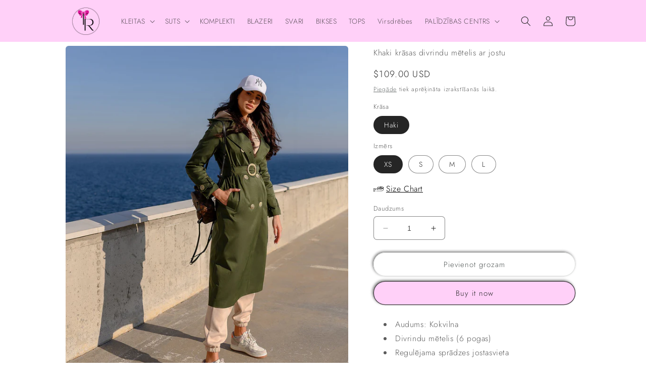

--- FILE ---
content_type: text/html; charset=utf-8
request_url: https://trinarosh.com/lv/products/khaki-double-breasted-belted-trench-coat
body_size: 36478
content:
<!doctype html>
<html class="no-js" lang="lv">
 <script>
  fbq('track', 'AddToCart');
</script>
  <head>
<script>
window.KiwiSizing = window.KiwiSizing === undefined ? {} : window.KiwiSizing;
KiwiSizing.shop = "trinarosh.myshopify.com";


KiwiSizing.data = {
  collections: "268533596299,267998920843,267996758155",
  tags: "031,031MM,All shop,belted,belted coat,Belted Coats,casual coat,coat,coats,Color_Khaki,Cotton,Double breasted coat,Double breasted coats,Double-Breasted,Khaki,New In: Outerwear,Notch lapel,outerwear,Outerwear_Coat,outerwears,Shop all",
  product: "6996150714507",
  vendor: "trinarosh",
  type: "Trench Coats",
  title: "Khaki krāsas divrindu mētelis ar jostu",
  images: ["\/\/trinarosh.com\/cdn\/shop\/products\/IMG_9645_a4ee83a9-874a-44fb-a4de-3f97134b4497.jpg?v=1664532010","\/\/trinarosh.com\/cdn\/shop\/products\/IMG_9643_4955d464-19a9-4635-9659-d6a1ef06e8d1.jpg?v=1664532010","\/\/trinarosh.com\/cdn\/shop\/products\/IMG_9644_20d7fea8-a5bc-48d0-bef6-2a22b075d340.jpg?v=1664532010"],
  options: [{"name":"Krāsa","position":1,"values":["Haki"]},{"name":"Izmērs","position":2,"values":["XS","S","M","L"]}],
  variants: [{"id":40896395149451,"title":"Haki \/ XS","option1":"Haki","option2":"XS","option3":null,"sku":"031MM-XS-Khaki","requires_shipping":true,"taxable":true,"featured_image":null,"available":true,"name":"Khaki krāsas divrindu mētelis ar jostu - Haki \/ XS","public_title":"Haki \/ XS","options":["Haki","XS"],"price":10900,"weight":0,"compare_at_price":0,"inventory_management":null,"barcode":null,"requires_selling_plan":false,"selling_plan_allocations":[]},{"id":40896395182219,"title":"Haki \/ S","option1":"Haki","option2":"S","option3":null,"sku":"031MM-S-Khaki","requires_shipping":true,"taxable":true,"featured_image":null,"available":true,"name":"Khaki krāsas divrindu mētelis ar jostu - Haki \/ S","public_title":"Haki \/ S","options":["Haki","S"],"price":10900,"weight":0,"compare_at_price":0,"inventory_management":null,"barcode":null,"requires_selling_plan":false,"selling_plan_allocations":[]},{"id":40896395214987,"title":"Haki \/ M","option1":"Haki","option2":"M","option3":null,"sku":"031MM-M-Khaki","requires_shipping":true,"taxable":true,"featured_image":null,"available":true,"name":"Khaki krāsas divrindu mētelis ar jostu - Haki \/ M","public_title":"Haki \/ M","options":["Haki","M"],"price":10900,"weight":0,"compare_at_price":0,"inventory_management":null,"barcode":null,"requires_selling_plan":false,"selling_plan_allocations":[]},{"id":40896395247755,"title":"Haki \/ L","option1":"Haki","option2":"L","option3":null,"sku":"031MM-L-Khaki","requires_shipping":true,"taxable":true,"featured_image":null,"available":true,"name":"Khaki krāsas divrindu mētelis ar jostu - Haki \/ L","public_title":"Haki \/ L","options":["Haki","L"],"price":10900,"weight":0,"compare_at_price":0,"inventory_management":null,"barcode":null,"requires_selling_plan":false,"selling_plan_allocations":[]}],
};

</script>
    <meta charset="utf-8">
    <meta http-equiv="X-UA-Compatible" content="IE=edge">
    <meta name="viewport" content="width=device-width,initial-scale=1">
    <meta name="theme-color" content="">
    <link rel="canonical" href="https://trinarosh.com/lv/products/khaki-double-breasted-belted-trench-coat">
    <link rel="preconnect" href="https://cdn.shopify.com" crossorigin><link rel="preconnect" href="https://fonts.shopifycdn.com" crossorigin><title>
      Khaki krāsas divrindu mētelis ar jostu
 &ndash; trinarosh</title>

    
      <meta name="description" content="Audums: Kokvilna Divrindu mētelis (6 pogas) Regulējama sprādzes jostasvieta Roboti atloki Garas piedurknes Regulējamas plaukstu aproces Sānu kabatas Mēteļa garums: 117 cm/ 46 collas Piedurknes garums 62 cm/ 24,4 collas Krāsas: melna, zila, bordo, haki, oranža, brūna , tumši zaļa">
    

    

<meta property="og:site_name" content="trinarosh">
<meta property="og:url" content="https://trinarosh.com/lv/products/khaki-double-breasted-belted-trench-coat">
<meta property="og:title" content="Khaki krāsas divrindu mētelis ar jostu">
<meta property="og:type" content="product">
<meta property="og:description" content="Audums: Kokvilna Divrindu mētelis (6 pogas) Regulējama sprādzes jostasvieta Roboti atloki Garas piedurknes Regulējamas plaukstu aproces Sānu kabatas Mēteļa garums: 117 cm/ 46 collas Piedurknes garums 62 cm/ 24,4 collas Krāsas: melna, zila, bordo, haki, oranža, brūna , tumši zaļa"><meta property="og:image" content="http://trinarosh.com/cdn/shop/products/IMG_9645_a4ee83a9-874a-44fb-a4de-3f97134b4497.jpg?v=1664532010">
  <meta property="og:image:secure_url" content="https://trinarosh.com/cdn/shop/products/IMG_9645_a4ee83a9-874a-44fb-a4de-3f97134b4497.jpg?v=1664532010">
  <meta property="og:image:width" content="1536">
  <meta property="og:image:height" content="1920"><meta property="og:price:amount" content="109.00">
  <meta property="og:price:currency" content="USD"><meta name="twitter:card" content="summary_large_image">
<meta name="twitter:title" content="Khaki krāsas divrindu mētelis ar jostu">
<meta name="twitter:description" content="Audums: Kokvilna Divrindu mētelis (6 pogas) Regulējama sprādzes jostasvieta Roboti atloki Garas piedurknes Regulējamas plaukstu aproces Sānu kabatas Mēteļa garums: 117 cm/ 46 collas Piedurknes garums 62 cm/ 24,4 collas Krāsas: melna, zila, bordo, haki, oranža, brūna , tumši zaļa">


    <script src="//trinarosh.com/cdn/shop/t/7/assets/constants.js?v=165488195745554878101676398631" defer="defer"></script>
    <script src="//trinarosh.com/cdn/shop/t/7/assets/pubsub.js?v=2921868252632587581676398636" defer="defer"></script>
    <script src="//trinarosh.com/cdn/shop/t/7/assets/global.js?v=85297797553816670871676398633" defer="defer"></script>
    <script>window.performance && window.performance.mark && window.performance.mark('shopify.content_for_header.start');</script><meta name="google-site-verification" content="AdRfDLj1eAJboFgn5-cFeeI6f7CE6YASYgoI9KAoZ_E">
<meta name="facebook-domain-verification" content="w1gkl680ck0fzmanowuc9ttyovpeir">
<meta name="google-site-verification" content="xyquzrSrwdrxo95HeMhTOcjJkb1QVk0tlRZq-sZFqKo">
<meta id="shopify-digital-wallet" name="shopify-digital-wallet" content="/56952914059/digital_wallets/dialog">
<meta name="shopify-checkout-api-token" content="d7db71f02c1146b7e4a5a0fc6570c3e3">
<meta id="in-context-paypal-metadata" data-shop-id="56952914059" data-venmo-supported="false" data-environment="production" data-locale="en_US" data-paypal-v4="true" data-currency="USD">
<link rel="alternate" hreflang="x-default" href="https://trinarosh.com/products/khaki-double-breasted-belted-trench-coat">
<link rel="alternate" hreflang="en" href="https://trinarosh.com/products/khaki-double-breasted-belted-trench-coat">
<link rel="alternate" hreflang="pl" href="https://trinarosh.com/pl/products/khaki-double-breasted-belted-trench-coat">
<link rel="alternate" hreflang="de" href="https://trinarosh.com/de/products/khaki-double-breasted-belted-trench-coat">
<link rel="alternate" hreflang="lv" href="https://trinarosh.com/lv/products/khaki-double-breasted-belted-trench-coat">
<link rel="alternate" hreflang="en-AU" href="https://trinarosh.com/en-au/products/khaki-double-breasted-belted-trench-coat">
<link rel="alternate" type="application/json+oembed" href="https://trinarosh.com/lv/products/khaki-double-breasted-belted-trench-coat.oembed">
<script async="async" src="/checkouts/internal/preloads.js?locale=lv-US"></script>
<script id="shopify-features" type="application/json">{"accessToken":"d7db71f02c1146b7e4a5a0fc6570c3e3","betas":["rich-media-storefront-analytics"],"domain":"trinarosh.com","predictiveSearch":true,"shopId":56952914059,"locale":"en"}</script>
<script>var Shopify = Shopify || {};
Shopify.shop = "trinarosh.myshopify.com";
Shopify.locale = "lv";
Shopify.currency = {"active":"USD","rate":"1.0"};
Shopify.country = "US";
Shopify.theme = {"name":"Craft","id":128633307275,"schema_name":"Craft","schema_version":"8.0.0","theme_store_id":1368,"role":"main"};
Shopify.theme.handle = "null";
Shopify.theme.style = {"id":null,"handle":null};
Shopify.cdnHost = "trinarosh.com/cdn";
Shopify.routes = Shopify.routes || {};
Shopify.routes.root = "/lv/";</script>
<script type="module">!function(o){(o.Shopify=o.Shopify||{}).modules=!0}(window);</script>
<script>!function(o){function n(){var o=[];function n(){o.push(Array.prototype.slice.apply(arguments))}return n.q=o,n}var t=o.Shopify=o.Shopify||{};t.loadFeatures=n(),t.autoloadFeatures=n()}(window);</script>
<script id="shop-js-analytics" type="application/json">{"pageType":"product"}</script>
<script defer="defer" async type="module" src="//trinarosh.com/cdn/shopifycloud/shop-js/modules/v2/client.init-shop-cart-sync_C5BV16lS.en.esm.js"></script>
<script defer="defer" async type="module" src="//trinarosh.com/cdn/shopifycloud/shop-js/modules/v2/chunk.common_CygWptCX.esm.js"></script>
<script type="module">
  await import("//trinarosh.com/cdn/shopifycloud/shop-js/modules/v2/client.init-shop-cart-sync_C5BV16lS.en.esm.js");
await import("//trinarosh.com/cdn/shopifycloud/shop-js/modules/v2/chunk.common_CygWptCX.esm.js");

  window.Shopify.SignInWithShop?.initShopCartSync?.({"fedCMEnabled":true,"windoidEnabled":true});

</script>
<script>(function() {
  var isLoaded = false;
  function asyncLoad() {
    if (isLoaded) return;
    isLoaded = true;
    var urls = ["https:\/\/app.kiwisizing.com\/web\/js\/dist\/kiwiSizing\/plugin\/SizingPlugin.prod.js?v=330\u0026shop=trinarosh.myshopify.com"];
    for (var i = 0; i < urls.length; i++) {
      var s = document.createElement('script');
      s.type = 'text/javascript';
      s.async = true;
      s.src = urls[i];
      var x = document.getElementsByTagName('script')[0];
      x.parentNode.insertBefore(s, x);
    }
  };
  if(window.attachEvent) {
    window.attachEvent('onload', asyncLoad);
  } else {
    window.addEventListener('load', asyncLoad, false);
  }
})();</script>
<script id="__st">var __st={"a":56952914059,"offset":-18000,"reqid":"ede30b7a-bcec-47eb-b0a8-d63b7ed43d90-1768769166","pageurl":"trinarosh.com\/lv\/products\/khaki-double-breasted-belted-trench-coat","u":"535b7d55cf54","p":"product","rtyp":"product","rid":6996150714507};</script>
<script>window.ShopifyPaypalV4VisibilityTracking = true;</script>
<script id="captcha-bootstrap">!function(){'use strict';const t='contact',e='account',n='new_comment',o=[[t,t],['blogs',n],['comments',n],[t,'customer']],c=[[e,'customer_login'],[e,'guest_login'],[e,'recover_customer_password'],[e,'create_customer']],r=t=>t.map((([t,e])=>`form[action*='/${t}']:not([data-nocaptcha='true']) input[name='form_type'][value='${e}']`)).join(','),a=t=>()=>t?[...document.querySelectorAll(t)].map((t=>t.form)):[];function s(){const t=[...o],e=r(t);return a(e)}const i='password',u='form_key',d=['recaptcha-v3-token','g-recaptcha-response','h-captcha-response',i],f=()=>{try{return window.sessionStorage}catch{return}},m='__shopify_v',_=t=>t.elements[u];function p(t,e,n=!1){try{const o=window.sessionStorage,c=JSON.parse(o.getItem(e)),{data:r}=function(t){const{data:e,action:n}=t;return t[m]||n?{data:e,action:n}:{data:t,action:n}}(c);for(const[e,n]of Object.entries(r))t.elements[e]&&(t.elements[e].value=n);n&&o.removeItem(e)}catch(o){console.error('form repopulation failed',{error:o})}}const l='form_type',E='cptcha';function T(t){t.dataset[E]=!0}const w=window,h=w.document,L='Shopify',v='ce_forms',y='captcha';let A=!1;((t,e)=>{const n=(g='f06e6c50-85a8-45c8-87d0-21a2b65856fe',I='https://cdn.shopify.com/shopifycloud/storefront-forms-hcaptcha/ce_storefront_forms_captcha_hcaptcha.v1.5.2.iife.js',D={infoText:'Protected by hCaptcha',privacyText:'Privacy',termsText:'Terms'},(t,e,n)=>{const o=w[L][v],c=o.bindForm;if(c)return c(t,g,e,D).then(n);var r;o.q.push([[t,g,e,D],n]),r=I,A||(h.body.append(Object.assign(h.createElement('script'),{id:'captcha-provider',async:!0,src:r})),A=!0)});var g,I,D;w[L]=w[L]||{},w[L][v]=w[L][v]||{},w[L][v].q=[],w[L][y]=w[L][y]||{},w[L][y].protect=function(t,e){n(t,void 0,e),T(t)},Object.freeze(w[L][y]),function(t,e,n,w,h,L){const[v,y,A,g]=function(t,e,n){const i=e?o:[],u=t?c:[],d=[...i,...u],f=r(d),m=r(i),_=r(d.filter((([t,e])=>n.includes(e))));return[a(f),a(m),a(_),s()]}(w,h,L),I=t=>{const e=t.target;return e instanceof HTMLFormElement?e:e&&e.form},D=t=>v().includes(t);t.addEventListener('submit',(t=>{const e=I(t);if(!e)return;const n=D(e)&&!e.dataset.hcaptchaBound&&!e.dataset.recaptchaBound,o=_(e),c=g().includes(e)&&(!o||!o.value);(n||c)&&t.preventDefault(),c&&!n&&(function(t){try{if(!f())return;!function(t){const e=f();if(!e)return;const n=_(t);if(!n)return;const o=n.value;o&&e.removeItem(o)}(t);const e=Array.from(Array(32),(()=>Math.random().toString(36)[2])).join('');!function(t,e){_(t)||t.append(Object.assign(document.createElement('input'),{type:'hidden',name:u})),t.elements[u].value=e}(t,e),function(t,e){const n=f();if(!n)return;const o=[...t.querySelectorAll(`input[type='${i}']`)].map((({name:t})=>t)),c=[...d,...o],r={};for(const[a,s]of new FormData(t).entries())c.includes(a)||(r[a]=s);n.setItem(e,JSON.stringify({[m]:1,action:t.action,data:r}))}(t,e)}catch(e){console.error('failed to persist form',e)}}(e),e.submit())}));const S=(t,e)=>{t&&!t.dataset[E]&&(n(t,e.some((e=>e===t))),T(t))};for(const o of['focusin','change'])t.addEventListener(o,(t=>{const e=I(t);D(e)&&S(e,y())}));const B=e.get('form_key'),M=e.get(l),P=B&&M;t.addEventListener('DOMContentLoaded',(()=>{const t=y();if(P)for(const e of t)e.elements[l].value===M&&p(e,B);[...new Set([...A(),...v().filter((t=>'true'===t.dataset.shopifyCaptcha))])].forEach((e=>S(e,t)))}))}(h,new URLSearchParams(w.location.search),n,t,e,['guest_login'])})(!0,!0)}();</script>
<script integrity="sha256-4kQ18oKyAcykRKYeNunJcIwy7WH5gtpwJnB7kiuLZ1E=" data-source-attribution="shopify.loadfeatures" defer="defer" src="//trinarosh.com/cdn/shopifycloud/storefront/assets/storefront/load_feature-a0a9edcb.js" crossorigin="anonymous"></script>
<script data-source-attribution="shopify.dynamic_checkout.dynamic.init">var Shopify=Shopify||{};Shopify.PaymentButton=Shopify.PaymentButton||{isStorefrontPortableWallets:!0,init:function(){window.Shopify.PaymentButton.init=function(){};var t=document.createElement("script");t.src="https://trinarosh.com/cdn/shopifycloud/portable-wallets/latest/portable-wallets.en.js",t.type="module",document.head.appendChild(t)}};
</script>
<script data-source-attribution="shopify.dynamic_checkout.buyer_consent">
  function portableWalletsHideBuyerConsent(e){var t=document.getElementById("shopify-buyer-consent"),n=document.getElementById("shopify-subscription-policy-button");t&&n&&(t.classList.add("hidden"),t.setAttribute("aria-hidden","true"),n.removeEventListener("click",e))}function portableWalletsShowBuyerConsent(e){var t=document.getElementById("shopify-buyer-consent"),n=document.getElementById("shopify-subscription-policy-button");t&&n&&(t.classList.remove("hidden"),t.removeAttribute("aria-hidden"),n.addEventListener("click",e))}window.Shopify?.PaymentButton&&(window.Shopify.PaymentButton.hideBuyerConsent=portableWalletsHideBuyerConsent,window.Shopify.PaymentButton.showBuyerConsent=portableWalletsShowBuyerConsent);
</script>
<script>
  function portableWalletsCleanup(e){e&&e.src&&console.error("Failed to load portable wallets script "+e.src);var t=document.querySelectorAll("shopify-accelerated-checkout .shopify-payment-button__skeleton, shopify-accelerated-checkout-cart .wallet-cart-button__skeleton"),e=document.getElementById("shopify-buyer-consent");for(let e=0;e<t.length;e++)t[e].remove();e&&e.remove()}function portableWalletsNotLoadedAsModule(e){e instanceof ErrorEvent&&"string"==typeof e.message&&e.message.includes("import.meta")&&"string"==typeof e.filename&&e.filename.includes("portable-wallets")&&(window.removeEventListener("error",portableWalletsNotLoadedAsModule),window.Shopify.PaymentButton.failedToLoad=e,"loading"===document.readyState?document.addEventListener("DOMContentLoaded",window.Shopify.PaymentButton.init):window.Shopify.PaymentButton.init())}window.addEventListener("error",portableWalletsNotLoadedAsModule);
</script>

<script type="module" src="https://trinarosh.com/cdn/shopifycloud/portable-wallets/latest/portable-wallets.en.js" onError="portableWalletsCleanup(this)" crossorigin="anonymous"></script>
<script nomodule>
  document.addEventListener("DOMContentLoaded", portableWalletsCleanup);
</script>

<link id="shopify-accelerated-checkout-styles" rel="stylesheet" media="screen" href="https://trinarosh.com/cdn/shopifycloud/portable-wallets/latest/accelerated-checkout-backwards-compat.css" crossorigin="anonymous">
<style id="shopify-accelerated-checkout-cart">
        #shopify-buyer-consent {
  margin-top: 1em;
  display: inline-block;
  width: 100%;
}

#shopify-buyer-consent.hidden {
  display: none;
}

#shopify-subscription-policy-button {
  background: none;
  border: none;
  padding: 0;
  text-decoration: underline;
  font-size: inherit;
  cursor: pointer;
}

#shopify-subscription-policy-button::before {
  box-shadow: none;
}

      </style>
<script id="sections-script" data-sections="header,footer" defer="defer" src="//trinarosh.com/cdn/shop/t/7/compiled_assets/scripts.js?v=2072"></script>
<script>window.performance && window.performance.mark && window.performance.mark('shopify.content_for_header.end');</script>


    <style data-shopify>
      @font-face {
  font-family: Jost;
  font-weight: 300;
  font-style: normal;
  font-display: swap;
  src: url("//trinarosh.com/cdn/fonts/jost/jost_n3.a5df7448b5b8c9a76542f085341dff794ff2a59d.woff2") format("woff2"),
       url("//trinarosh.com/cdn/fonts/jost/jost_n3.882941f5a26d0660f7dd135c08afc57fc6939a07.woff") format("woff");
}

      @font-face {
  font-family: Jost;
  font-weight: 700;
  font-style: normal;
  font-display: swap;
  src: url("//trinarosh.com/cdn/fonts/jost/jost_n7.921dc18c13fa0b0c94c5e2517ffe06139c3615a3.woff2") format("woff2"),
       url("//trinarosh.com/cdn/fonts/jost/jost_n7.cbfc16c98c1e195f46c536e775e4e959c5f2f22b.woff") format("woff");
}

      @font-face {
  font-family: Jost;
  font-weight: 300;
  font-style: italic;
  font-display: swap;
  src: url("//trinarosh.com/cdn/fonts/jost/jost_i3.8d4e97d98751190bb5824cdb405ec5b0049a74c0.woff2") format("woff2"),
       url("//trinarosh.com/cdn/fonts/jost/jost_i3.1b7a65a16099fd3de6fdf1255c696902ed952195.woff") format("woff");
}

      @font-face {
  font-family: Jost;
  font-weight: 700;
  font-style: italic;
  font-display: swap;
  src: url("//trinarosh.com/cdn/fonts/jost/jost_i7.d8201b854e41e19d7ed9b1a31fe4fe71deea6d3f.woff2") format("woff2"),
       url("//trinarosh.com/cdn/fonts/jost/jost_i7.eae515c34e26b6c853efddc3fc0c552e0de63757.woff") format("woff");
}

      @font-face {
  font-family: Jost;
  font-weight: 300;
  font-style: normal;
  font-display: swap;
  src: url("//trinarosh.com/cdn/fonts/jost/jost_n3.a5df7448b5b8c9a76542f085341dff794ff2a59d.woff2") format("woff2"),
       url("//trinarosh.com/cdn/fonts/jost/jost_n3.882941f5a26d0660f7dd135c08afc57fc6939a07.woff") format("woff");
}


      :root {
        --font-body-family: Jost, sans-serif;
        --font-body-style: normal;
        --font-body-weight: 300;
        --font-body-weight-bold: 600;

        --font-heading-family: Jost, sans-serif;
        --font-heading-style: normal;
        --font-heading-weight: 300;

        --font-body-scale: 1.0;
        --font-heading-scale: 1.0;

        --color-base-text: 37, 37, 37;
        --color-shadow: 37, 37, 37;
        --color-base-background-1: 255, 255, 255;
        --color-base-background-2: 255, 208, 248;
        --color-base-solid-button-labels: 37, 37, 37;
        --color-base-outline-button-labels: 80, 86, 85;
        --color-base-accent-1: 255, 208, 248;
        --color-base-accent-2: 255, 208, 248;
        --payment-terms-background-color: #ffffff;

        --gradient-base-background-1: #ffffff;
        --gradient-base-background-2: #ffd0f8;
        --gradient-base-accent-1: #ffd0f8;
        --gradient-base-accent-2: #ffd0f8;

        --media-padding: px;
        --media-border-opacity: 0.1;
        --media-border-width: 0px;
        --media-radius: 6px;
        --media-shadow-opacity: 0.0;
        --media-shadow-horizontal-offset: 0px;
        --media-shadow-vertical-offset: 4px;
        --media-shadow-blur-radius: 5px;
        --media-shadow-visible: 0;

        --page-width: 110rem;
        --page-width-margin: 0rem;

        --product-card-image-padding: 0.0rem;
        --product-card-corner-radius: 0.6rem;
        --product-card-text-alignment: left;
        --product-card-border-width: 0.1rem;
        --product-card-border-opacity: 0.1;
        --product-card-shadow-opacity: 0.0;
        --product-card-shadow-visible: 0;
        --product-card-shadow-horizontal-offset: 0.0rem;
        --product-card-shadow-vertical-offset: 0.4rem;
        --product-card-shadow-blur-radius: 0.5rem;

        --collection-card-image-padding: 0.0rem;
        --collection-card-corner-radius: 0.6rem;
        --collection-card-text-alignment: left;
        --collection-card-border-width: 0.1rem;
        --collection-card-border-opacity: 0.1;
        --collection-card-shadow-opacity: 0.0;
        --collection-card-shadow-visible: 0;
        --collection-card-shadow-horizontal-offset: 0.0rem;
        --collection-card-shadow-vertical-offset: 0.4rem;
        --collection-card-shadow-blur-radius: 0.5rem;

        --blog-card-image-padding: 0.0rem;
        --blog-card-corner-radius: 0.6rem;
        --blog-card-text-alignment: left;
        --blog-card-border-width: 0.1rem;
        --blog-card-border-opacity: 0.1;
        --blog-card-shadow-opacity: 0.0;
        --blog-card-shadow-visible: 0;
        --blog-card-shadow-horizontal-offset: 0.0rem;
        --blog-card-shadow-vertical-offset: 0.4rem;
        --blog-card-shadow-blur-radius: 0.5rem;

        --badge-corner-radius: 0.6rem;

        --popup-border-width: 1px;
        --popup-border-opacity: 0.5;
        --popup-corner-radius: 6px;
        --popup-shadow-opacity: 0.0;
        --popup-shadow-horizontal-offset: 0px;
        --popup-shadow-vertical-offset: 4px;
        --popup-shadow-blur-radius: 5px;

        --drawer-border-width: 1px;
        --drawer-border-opacity: 0.1;
        --drawer-shadow-opacity: 0.0;
        --drawer-shadow-horizontal-offset: 0px;
        --drawer-shadow-vertical-offset: 4px;
        --drawer-shadow-blur-radius: 5px;

        --spacing-sections-desktop: 0px;
        --spacing-sections-mobile: 0px;

        --grid-desktop-vertical-spacing: 20px;
        --grid-desktop-horizontal-spacing: 20px;
        --grid-mobile-vertical-spacing: 10px;
        --grid-mobile-horizontal-spacing: 10px;

        --text-boxes-border-opacity: 0.1;
        --text-boxes-border-width: 0px;
        --text-boxes-radius: 6px;
        --text-boxes-shadow-opacity: 0.0;
        --text-boxes-shadow-visible: 0;
        --text-boxes-shadow-horizontal-offset: 0px;
        --text-boxes-shadow-vertical-offset: 4px;
        --text-boxes-shadow-blur-radius: 5px;

        --buttons-radius: 26px;
        --buttons-radius-outset: 27px;
        --buttons-border-width: 1px;
        --buttons-border-opacity: 0.15;
        --buttons-shadow-opacity: 0.6;
        --buttons-shadow-visible: 1;
        --buttons-shadow-horizontal-offset: -2px;
        --buttons-shadow-vertical-offset: -2px;
        --buttons-shadow-blur-radius: 5px;
        --buttons-border-offset: 0.3px;

        --inputs-radius: 6px;
        --inputs-border-width: 1px;
        --inputs-border-opacity: 0.55;
        --inputs-shadow-opacity: 0.0;
        --inputs-shadow-horizontal-offset: 0px;
        --inputs-margin-offset: 0px;
        --inputs-shadow-vertical-offset: 0px;
        --inputs-shadow-blur-radius: 5px;
        --inputs-radius-outset: 7px;

        --variant-pills-radius: 40px;
        --variant-pills-border-width: 1px;
        --variant-pills-border-opacity: 0.55;
        --variant-pills-shadow-opacity: 0.0;
        --variant-pills-shadow-horizontal-offset: 0px;
        --variant-pills-shadow-vertical-offset: 4px;
        --variant-pills-shadow-blur-radius: 5px;
      }

      *,
      *::before,
      *::after {
        box-sizing: inherit;
      }

      html {
        box-sizing: border-box;
        font-size: calc(var(--font-body-scale) * 62.5%);
        height: 100%;
      }

      body {
        display: grid;
        grid-template-rows: auto auto 1fr auto;
        grid-template-columns: 100%;
        min-height: 100%;
        margin: 0;
        font-size: 1.5rem;
        letter-spacing: 0.06rem;
        line-height: calc(1 + 0.8 / var(--font-body-scale));
        font-family: var(--font-body-family);
        font-style: var(--font-body-style);
        font-weight: var(--font-body-weight);
      }

      @media screen and (min-width: 750px) {
        body {
          font-size: 1.6rem;
        }
      }
    </style>

    <link href="//trinarosh.com/cdn/shop/t/7/assets/base.css?v=831047894957930821676398636" rel="stylesheet" type="text/css" media="all" />
<link rel="preload" as="font" href="//trinarosh.com/cdn/fonts/jost/jost_n3.a5df7448b5b8c9a76542f085341dff794ff2a59d.woff2" type="font/woff2" crossorigin><link rel="preload" as="font" href="//trinarosh.com/cdn/fonts/jost/jost_n3.a5df7448b5b8c9a76542f085341dff794ff2a59d.woff2" type="font/woff2" crossorigin><link rel="stylesheet" href="//trinarosh.com/cdn/shop/t/7/assets/component-predictive-search.css?v=85913294783299393391676398633" media="print" onload="this.media='all'"><script>document.documentElement.className = document.documentElement.className.replace('no-js', 'js');
    if (Shopify.designMode) {
      document.documentElement.classList.add('shopify-design-mode');
    }
    </script>
  	<!-- "snippets/vitals-loader.liquid" was not rendered, the associated app was uninstalled -->


<script>
    
    
    
    
    var gsf_conversion_data = {page_type : 'product', event : 'view_item', data : {product_data : [{variant_id : 40896395149451, product_id : 6996150714507, name : "Khaki krāsas divrindu mētelis ar jostu", price : "109.00", currency : "USD", sku : "031MM-XS-Khaki", brand : "trinarosh", variant : "Haki / XS", category : "Trench Coats"}], total_price : "109.00", shop_currency : "USD"}};
    
</script>
<link href="https://monorail-edge.shopifysvc.com" rel="dns-prefetch">
<script>(function(){if ("sendBeacon" in navigator && "performance" in window) {try {var session_token_from_headers = performance.getEntriesByType('navigation')[0].serverTiming.find(x => x.name == '_s').description;} catch {var session_token_from_headers = undefined;}var session_cookie_matches = document.cookie.match(/_shopify_s=([^;]*)/);var session_token_from_cookie = session_cookie_matches && session_cookie_matches.length === 2 ? session_cookie_matches[1] : "";var session_token = session_token_from_headers || session_token_from_cookie || "";function handle_abandonment_event(e) {var entries = performance.getEntries().filter(function(entry) {return /monorail-edge.shopifysvc.com/.test(entry.name);});if (!window.abandonment_tracked && entries.length === 0) {window.abandonment_tracked = true;var currentMs = Date.now();var navigation_start = performance.timing.navigationStart;var payload = {shop_id: 56952914059,url: window.location.href,navigation_start,duration: currentMs - navigation_start,session_token,page_type: "product"};window.navigator.sendBeacon("https://monorail-edge.shopifysvc.com/v1/produce", JSON.stringify({schema_id: "online_store_buyer_site_abandonment/1.1",payload: payload,metadata: {event_created_at_ms: currentMs,event_sent_at_ms: currentMs}}));}}window.addEventListener('pagehide', handle_abandonment_event);}}());</script>
<script id="web-pixels-manager-setup">(function e(e,d,r,n,o){if(void 0===o&&(o={}),!Boolean(null===(a=null===(i=window.Shopify)||void 0===i?void 0:i.analytics)||void 0===a?void 0:a.replayQueue)){var i,a;window.Shopify=window.Shopify||{};var t=window.Shopify;t.analytics=t.analytics||{};var s=t.analytics;s.replayQueue=[],s.publish=function(e,d,r){return s.replayQueue.push([e,d,r]),!0};try{self.performance.mark("wpm:start")}catch(e){}var l=function(){var e={modern:/Edge?\/(1{2}[4-9]|1[2-9]\d|[2-9]\d{2}|\d{4,})\.\d+(\.\d+|)|Firefox\/(1{2}[4-9]|1[2-9]\d|[2-9]\d{2}|\d{4,})\.\d+(\.\d+|)|Chrom(ium|e)\/(9{2}|\d{3,})\.\d+(\.\d+|)|(Maci|X1{2}).+ Version\/(15\.\d+|(1[6-9]|[2-9]\d|\d{3,})\.\d+)([,.]\d+|)( \(\w+\)|)( Mobile\/\w+|) Safari\/|Chrome.+OPR\/(9{2}|\d{3,})\.\d+\.\d+|(CPU[ +]OS|iPhone[ +]OS|CPU[ +]iPhone|CPU IPhone OS|CPU iPad OS)[ +]+(15[._]\d+|(1[6-9]|[2-9]\d|\d{3,})[._]\d+)([._]\d+|)|Android:?[ /-](13[3-9]|1[4-9]\d|[2-9]\d{2}|\d{4,})(\.\d+|)(\.\d+|)|Android.+Firefox\/(13[5-9]|1[4-9]\d|[2-9]\d{2}|\d{4,})\.\d+(\.\d+|)|Android.+Chrom(ium|e)\/(13[3-9]|1[4-9]\d|[2-9]\d{2}|\d{4,})\.\d+(\.\d+|)|SamsungBrowser\/([2-9]\d|\d{3,})\.\d+/,legacy:/Edge?\/(1[6-9]|[2-9]\d|\d{3,})\.\d+(\.\d+|)|Firefox\/(5[4-9]|[6-9]\d|\d{3,})\.\d+(\.\d+|)|Chrom(ium|e)\/(5[1-9]|[6-9]\d|\d{3,})\.\d+(\.\d+|)([\d.]+$|.*Safari\/(?![\d.]+ Edge\/[\d.]+$))|(Maci|X1{2}).+ Version\/(10\.\d+|(1[1-9]|[2-9]\d|\d{3,})\.\d+)([,.]\d+|)( \(\w+\)|)( Mobile\/\w+|) Safari\/|Chrome.+OPR\/(3[89]|[4-9]\d|\d{3,})\.\d+\.\d+|(CPU[ +]OS|iPhone[ +]OS|CPU[ +]iPhone|CPU IPhone OS|CPU iPad OS)[ +]+(10[._]\d+|(1[1-9]|[2-9]\d|\d{3,})[._]\d+)([._]\d+|)|Android:?[ /-](13[3-9]|1[4-9]\d|[2-9]\d{2}|\d{4,})(\.\d+|)(\.\d+|)|Mobile Safari.+OPR\/([89]\d|\d{3,})\.\d+\.\d+|Android.+Firefox\/(13[5-9]|1[4-9]\d|[2-9]\d{2}|\d{4,})\.\d+(\.\d+|)|Android.+Chrom(ium|e)\/(13[3-9]|1[4-9]\d|[2-9]\d{2}|\d{4,})\.\d+(\.\d+|)|Android.+(UC? ?Browser|UCWEB|U3)[ /]?(15\.([5-9]|\d{2,})|(1[6-9]|[2-9]\d|\d{3,})\.\d+)\.\d+|SamsungBrowser\/(5\.\d+|([6-9]|\d{2,})\.\d+)|Android.+MQ{2}Browser\/(14(\.(9|\d{2,})|)|(1[5-9]|[2-9]\d|\d{3,})(\.\d+|))(\.\d+|)|K[Aa][Ii]OS\/(3\.\d+|([4-9]|\d{2,})\.\d+)(\.\d+|)/},d=e.modern,r=e.legacy,n=navigator.userAgent;return n.match(d)?"modern":n.match(r)?"legacy":"unknown"}(),u="modern"===l?"modern":"legacy",c=(null!=n?n:{modern:"",legacy:""})[u],f=function(e){return[e.baseUrl,"/wpm","/b",e.hashVersion,"modern"===e.buildTarget?"m":"l",".js"].join("")}({baseUrl:d,hashVersion:r,buildTarget:u}),m=function(e){var d=e.version,r=e.bundleTarget,n=e.surface,o=e.pageUrl,i=e.monorailEndpoint;return{emit:function(e){var a=e.status,t=e.errorMsg,s=(new Date).getTime(),l=JSON.stringify({metadata:{event_sent_at_ms:s},events:[{schema_id:"web_pixels_manager_load/3.1",payload:{version:d,bundle_target:r,page_url:o,status:a,surface:n,error_msg:t},metadata:{event_created_at_ms:s}}]});if(!i)return console&&console.warn&&console.warn("[Web Pixels Manager] No Monorail endpoint provided, skipping logging."),!1;try{return self.navigator.sendBeacon.bind(self.navigator)(i,l)}catch(e){}var u=new XMLHttpRequest;try{return u.open("POST",i,!0),u.setRequestHeader("Content-Type","text/plain"),u.send(l),!0}catch(e){return console&&console.warn&&console.warn("[Web Pixels Manager] Got an unhandled error while logging to Monorail."),!1}}}}({version:r,bundleTarget:l,surface:e.surface,pageUrl:self.location.href,monorailEndpoint:e.monorailEndpoint});try{o.browserTarget=l,function(e){var d=e.src,r=e.async,n=void 0===r||r,o=e.onload,i=e.onerror,a=e.sri,t=e.scriptDataAttributes,s=void 0===t?{}:t,l=document.createElement("script"),u=document.querySelector("head"),c=document.querySelector("body");if(l.async=n,l.src=d,a&&(l.integrity=a,l.crossOrigin="anonymous"),s)for(var f in s)if(Object.prototype.hasOwnProperty.call(s,f))try{l.dataset[f]=s[f]}catch(e){}if(o&&l.addEventListener("load",o),i&&l.addEventListener("error",i),u)u.appendChild(l);else{if(!c)throw new Error("Did not find a head or body element to append the script");c.appendChild(l)}}({src:f,async:!0,onload:function(){if(!function(){var e,d;return Boolean(null===(d=null===(e=window.Shopify)||void 0===e?void 0:e.analytics)||void 0===d?void 0:d.initialized)}()){var d=window.webPixelsManager.init(e)||void 0;if(d){var r=window.Shopify.analytics;r.replayQueue.forEach((function(e){var r=e[0],n=e[1],o=e[2];d.publishCustomEvent(r,n,o)})),r.replayQueue=[],r.publish=d.publishCustomEvent,r.visitor=d.visitor,r.initialized=!0}}},onerror:function(){return m.emit({status:"failed",errorMsg:"".concat(f," has failed to load")})},sri:function(e){var d=/^sha384-[A-Za-z0-9+/=]+$/;return"string"==typeof e&&d.test(e)}(c)?c:"",scriptDataAttributes:o}),m.emit({status:"loading"})}catch(e){m.emit({status:"failed",errorMsg:(null==e?void 0:e.message)||"Unknown error"})}}})({shopId: 56952914059,storefrontBaseUrl: "https://trinarosh.com",extensionsBaseUrl: "https://extensions.shopifycdn.com/cdn/shopifycloud/web-pixels-manager",monorailEndpoint: "https://monorail-edge.shopifysvc.com/unstable/produce_batch",surface: "storefront-renderer",enabledBetaFlags: ["2dca8a86"],webPixelsConfigList: [{"id":"348192907","configuration":"{\"config\":\"{\\\"pixel_id\\\":\\\"AW-10895162504\\\",\\\"target_country\\\":\\\"US\\\",\\\"gtag_events\\\":[{\\\"type\\\":\\\"search\\\",\\\"action_label\\\":\\\"AW-10895162504\\\/qAowCMj12rkDEIj5m8so\\\"},{\\\"type\\\":\\\"begin_checkout\\\",\\\"action_label\\\":\\\"AW-10895162504\\\/qNDgCM302rkDEIj5m8so\\\"},{\\\"type\\\":\\\"view_item\\\",\\\"action_label\\\":[\\\"AW-10895162504\\\/f4eECMf02rkDEIj5m8so\\\",\\\"MC-DEDSPZ6WZL\\\"]},{\\\"type\\\":\\\"purchase\\\",\\\"action_label\\\":[\\\"AW-10895162504\\\/NPPdCMT02rkDEIj5m8so\\\",\\\"MC-DEDSPZ6WZL\\\"]},{\\\"type\\\":\\\"page_view\\\",\\\"action_label\\\":[\\\"AW-10895162504\\\/4EoyCMH02rkDEIj5m8so\\\",\\\"MC-DEDSPZ6WZL\\\"]},{\\\"type\\\":\\\"add_payment_info\\\",\\\"action_label\\\":\\\"AW-10895162504\\\/_zWFCMv12rkDEIj5m8so\\\"},{\\\"type\\\":\\\"add_to_cart\\\",\\\"action_label\\\":\\\"AW-10895162504\\\/XxgwCMr02rkDEIj5m8so\\\"}],\\\"enable_monitoring_mode\\\":false}\"}","eventPayloadVersion":"v1","runtimeContext":"OPEN","scriptVersion":"b2a88bafab3e21179ed38636efcd8a93","type":"APP","apiClientId":1780363,"privacyPurposes":[],"dataSharingAdjustments":{"protectedCustomerApprovalScopes":["read_customer_address","read_customer_email","read_customer_name","read_customer_personal_data","read_customer_phone"]}},{"id":"106692747","configuration":"{\"pixel_id\":\"434682122269170\",\"pixel_type\":\"facebook_pixel\",\"metaapp_system_user_token\":\"-\"}","eventPayloadVersion":"v1","runtimeContext":"OPEN","scriptVersion":"ca16bc87fe92b6042fbaa3acc2fbdaa6","type":"APP","apiClientId":2329312,"privacyPurposes":["ANALYTICS","MARKETING","SALE_OF_DATA"],"dataSharingAdjustments":{"protectedCustomerApprovalScopes":["read_customer_address","read_customer_email","read_customer_name","read_customer_personal_data","read_customer_phone"]}},{"id":"62783627","configuration":"{\"tagID\":\"2613831020387\"}","eventPayloadVersion":"v1","runtimeContext":"STRICT","scriptVersion":"18031546ee651571ed29edbe71a3550b","type":"APP","apiClientId":3009811,"privacyPurposes":["ANALYTICS","MARKETING","SALE_OF_DATA"],"dataSharingAdjustments":{"protectedCustomerApprovalScopes":["read_customer_address","read_customer_email","read_customer_name","read_customer_personal_data","read_customer_phone"]}},{"id":"shopify-app-pixel","configuration":"{}","eventPayloadVersion":"v1","runtimeContext":"STRICT","scriptVersion":"0450","apiClientId":"shopify-pixel","type":"APP","privacyPurposes":["ANALYTICS","MARKETING"]},{"id":"shopify-custom-pixel","eventPayloadVersion":"v1","runtimeContext":"LAX","scriptVersion":"0450","apiClientId":"shopify-pixel","type":"CUSTOM","privacyPurposes":["ANALYTICS","MARKETING"]}],isMerchantRequest: false,initData: {"shop":{"name":"trinarosh","paymentSettings":{"currencyCode":"USD"},"myshopifyDomain":"trinarosh.myshopify.com","countryCode":"UA","storefrontUrl":"https:\/\/trinarosh.com\/lv"},"customer":null,"cart":null,"checkout":null,"productVariants":[{"price":{"amount":109.0,"currencyCode":"USD"},"product":{"title":"Khaki krāsas divrindu mētelis ar jostu","vendor":"trinarosh","id":"6996150714507","untranslatedTitle":"Khaki krāsas divrindu mētelis ar jostu","url":"\/lv\/products\/khaki-double-breasted-belted-trench-coat","type":"Trench Coats"},"id":"40896395149451","image":{"src":"\/\/trinarosh.com\/cdn\/shop\/products\/IMG_9645_a4ee83a9-874a-44fb-a4de-3f97134b4497.jpg?v=1664532010"},"sku":"031MM-XS-Khaki","title":"Haki \/ XS","untranslatedTitle":"Khaki \/ XS"},{"price":{"amount":109.0,"currencyCode":"USD"},"product":{"title":"Khaki krāsas divrindu mētelis ar jostu","vendor":"trinarosh","id":"6996150714507","untranslatedTitle":"Khaki krāsas divrindu mētelis ar jostu","url":"\/lv\/products\/khaki-double-breasted-belted-trench-coat","type":"Trench Coats"},"id":"40896395182219","image":{"src":"\/\/trinarosh.com\/cdn\/shop\/products\/IMG_9645_a4ee83a9-874a-44fb-a4de-3f97134b4497.jpg?v=1664532010"},"sku":"031MM-S-Khaki","title":"Haki \/ S","untranslatedTitle":"Khaki \/ S"},{"price":{"amount":109.0,"currencyCode":"USD"},"product":{"title":"Khaki krāsas divrindu mētelis ar jostu","vendor":"trinarosh","id":"6996150714507","untranslatedTitle":"Khaki krāsas divrindu mētelis ar jostu","url":"\/lv\/products\/khaki-double-breasted-belted-trench-coat","type":"Trench Coats"},"id":"40896395214987","image":{"src":"\/\/trinarosh.com\/cdn\/shop\/products\/IMG_9645_a4ee83a9-874a-44fb-a4de-3f97134b4497.jpg?v=1664532010"},"sku":"031MM-M-Khaki","title":"Haki \/ M","untranslatedTitle":"Khaki \/ M"},{"price":{"amount":109.0,"currencyCode":"USD"},"product":{"title":"Khaki krāsas divrindu mētelis ar jostu","vendor":"trinarosh","id":"6996150714507","untranslatedTitle":"Khaki krāsas divrindu mētelis ar jostu","url":"\/lv\/products\/khaki-double-breasted-belted-trench-coat","type":"Trench Coats"},"id":"40896395247755","image":{"src":"\/\/trinarosh.com\/cdn\/shop\/products\/IMG_9645_a4ee83a9-874a-44fb-a4de-3f97134b4497.jpg?v=1664532010"},"sku":"031MM-L-Khaki","title":"Haki \/ L","untranslatedTitle":"Khaki \/ L"}],"purchasingCompany":null},},"https://trinarosh.com/cdn","fcfee988w5aeb613cpc8e4bc33m6693e112",{"modern":"","legacy":""},{"shopId":"56952914059","storefrontBaseUrl":"https:\/\/trinarosh.com","extensionBaseUrl":"https:\/\/extensions.shopifycdn.com\/cdn\/shopifycloud\/web-pixels-manager","surface":"storefront-renderer","enabledBetaFlags":"[\"2dca8a86\"]","isMerchantRequest":"false","hashVersion":"fcfee988w5aeb613cpc8e4bc33m6693e112","publish":"custom","events":"[[\"page_viewed\",{}],[\"product_viewed\",{\"productVariant\":{\"price\":{\"amount\":109.0,\"currencyCode\":\"USD\"},\"product\":{\"title\":\"Khaki krāsas divrindu mētelis ar jostu\",\"vendor\":\"trinarosh\",\"id\":\"6996150714507\",\"untranslatedTitle\":\"Khaki krāsas divrindu mētelis ar jostu\",\"url\":\"\/lv\/products\/khaki-double-breasted-belted-trench-coat\",\"type\":\"Trench Coats\"},\"id\":\"40896395149451\",\"image\":{\"src\":\"\/\/trinarosh.com\/cdn\/shop\/products\/IMG_9645_a4ee83a9-874a-44fb-a4de-3f97134b4497.jpg?v=1664532010\"},\"sku\":\"031MM-XS-Khaki\",\"title\":\"Haki \/ XS\",\"untranslatedTitle\":\"Khaki \/ XS\"}}]]"});</script><script>
  window.ShopifyAnalytics = window.ShopifyAnalytics || {};
  window.ShopifyAnalytics.meta = window.ShopifyAnalytics.meta || {};
  window.ShopifyAnalytics.meta.currency = 'USD';
  var meta = {"product":{"id":6996150714507,"gid":"gid:\/\/shopify\/Product\/6996150714507","vendor":"trinarosh","type":"Trench Coats","handle":"khaki-double-breasted-belted-trench-coat","variants":[{"id":40896395149451,"price":10900,"name":"Khaki krāsas divrindu mētelis ar jostu - Haki \/ XS","public_title":"Haki \/ XS","sku":"031MM-XS-Khaki"},{"id":40896395182219,"price":10900,"name":"Khaki krāsas divrindu mētelis ar jostu - Haki \/ S","public_title":"Haki \/ S","sku":"031MM-S-Khaki"},{"id":40896395214987,"price":10900,"name":"Khaki krāsas divrindu mētelis ar jostu - Haki \/ M","public_title":"Haki \/ M","sku":"031MM-M-Khaki"},{"id":40896395247755,"price":10900,"name":"Khaki krāsas divrindu mētelis ar jostu - Haki \/ L","public_title":"Haki \/ L","sku":"031MM-L-Khaki"}],"remote":false},"page":{"pageType":"product","resourceType":"product","resourceId":6996150714507,"requestId":"ede30b7a-bcec-47eb-b0a8-d63b7ed43d90-1768769166"}};
  for (var attr in meta) {
    window.ShopifyAnalytics.meta[attr] = meta[attr];
  }
</script>
<script class="analytics">
  (function () {
    var customDocumentWrite = function(content) {
      var jquery = null;

      if (window.jQuery) {
        jquery = window.jQuery;
      } else if (window.Checkout && window.Checkout.$) {
        jquery = window.Checkout.$;
      }

      if (jquery) {
        jquery('body').append(content);
      }
    };

    var hasLoggedConversion = function(token) {
      if (token) {
        return document.cookie.indexOf('loggedConversion=' + token) !== -1;
      }
      return false;
    }

    var setCookieIfConversion = function(token) {
      if (token) {
        var twoMonthsFromNow = new Date(Date.now());
        twoMonthsFromNow.setMonth(twoMonthsFromNow.getMonth() + 2);

        document.cookie = 'loggedConversion=' + token + '; expires=' + twoMonthsFromNow;
      }
    }

    var trekkie = window.ShopifyAnalytics.lib = window.trekkie = window.trekkie || [];
    if (trekkie.integrations) {
      return;
    }
    trekkie.methods = [
      'identify',
      'page',
      'ready',
      'track',
      'trackForm',
      'trackLink'
    ];
    trekkie.factory = function(method) {
      return function() {
        var args = Array.prototype.slice.call(arguments);
        args.unshift(method);
        trekkie.push(args);
        return trekkie;
      };
    };
    for (var i = 0; i < trekkie.methods.length; i++) {
      var key = trekkie.methods[i];
      trekkie[key] = trekkie.factory(key);
    }
    trekkie.load = function(config) {
      trekkie.config = config || {};
      trekkie.config.initialDocumentCookie = document.cookie;
      var first = document.getElementsByTagName('script')[0];
      var script = document.createElement('script');
      script.type = 'text/javascript';
      script.onerror = function(e) {
        var scriptFallback = document.createElement('script');
        scriptFallback.type = 'text/javascript';
        scriptFallback.onerror = function(error) {
                var Monorail = {
      produce: function produce(monorailDomain, schemaId, payload) {
        var currentMs = new Date().getTime();
        var event = {
          schema_id: schemaId,
          payload: payload,
          metadata: {
            event_created_at_ms: currentMs,
            event_sent_at_ms: currentMs
          }
        };
        return Monorail.sendRequest("https://" + monorailDomain + "/v1/produce", JSON.stringify(event));
      },
      sendRequest: function sendRequest(endpointUrl, payload) {
        // Try the sendBeacon API
        if (window && window.navigator && typeof window.navigator.sendBeacon === 'function' && typeof window.Blob === 'function' && !Monorail.isIos12()) {
          var blobData = new window.Blob([payload], {
            type: 'text/plain'
          });

          if (window.navigator.sendBeacon(endpointUrl, blobData)) {
            return true;
          } // sendBeacon was not successful

        } // XHR beacon

        var xhr = new XMLHttpRequest();

        try {
          xhr.open('POST', endpointUrl);
          xhr.setRequestHeader('Content-Type', 'text/plain');
          xhr.send(payload);
        } catch (e) {
          console.log(e);
        }

        return false;
      },
      isIos12: function isIos12() {
        return window.navigator.userAgent.lastIndexOf('iPhone; CPU iPhone OS 12_') !== -1 || window.navigator.userAgent.lastIndexOf('iPad; CPU OS 12_') !== -1;
      }
    };
    Monorail.produce('monorail-edge.shopifysvc.com',
      'trekkie_storefront_load_errors/1.1',
      {shop_id: 56952914059,
      theme_id: 128633307275,
      app_name: "storefront",
      context_url: window.location.href,
      source_url: "//trinarosh.com/cdn/s/trekkie.storefront.cd680fe47e6c39ca5d5df5f0a32d569bc48c0f27.min.js"});

        };
        scriptFallback.async = true;
        scriptFallback.src = '//trinarosh.com/cdn/s/trekkie.storefront.cd680fe47e6c39ca5d5df5f0a32d569bc48c0f27.min.js';
        first.parentNode.insertBefore(scriptFallback, first);
      };
      script.async = true;
      script.src = '//trinarosh.com/cdn/s/trekkie.storefront.cd680fe47e6c39ca5d5df5f0a32d569bc48c0f27.min.js';
      first.parentNode.insertBefore(script, first);
    };
    trekkie.load(
      {"Trekkie":{"appName":"storefront","development":false,"defaultAttributes":{"shopId":56952914059,"isMerchantRequest":null,"themeId":128633307275,"themeCityHash":"5278488599435505491","contentLanguage":"lv","currency":"USD","eventMetadataId":"154c73b9-5e39-4071-8368-70b3b23d7b60"},"isServerSideCookieWritingEnabled":true,"monorailRegion":"shop_domain","enabledBetaFlags":["65f19447"]},"Session Attribution":{},"S2S":{"facebookCapiEnabled":true,"source":"trekkie-storefront-renderer","apiClientId":580111}}
    );

    var loaded = false;
    trekkie.ready(function() {
      if (loaded) return;
      loaded = true;

      window.ShopifyAnalytics.lib = window.trekkie;

      var originalDocumentWrite = document.write;
      document.write = customDocumentWrite;
      try { window.ShopifyAnalytics.merchantGoogleAnalytics.call(this); } catch(error) {};
      document.write = originalDocumentWrite;

      window.ShopifyAnalytics.lib.page(null,{"pageType":"product","resourceType":"product","resourceId":6996150714507,"requestId":"ede30b7a-bcec-47eb-b0a8-d63b7ed43d90-1768769166","shopifyEmitted":true});

      var match = window.location.pathname.match(/checkouts\/(.+)\/(thank_you|post_purchase)/)
      var token = match? match[1]: undefined;
      if (!hasLoggedConversion(token)) {
        setCookieIfConversion(token);
        window.ShopifyAnalytics.lib.track("Viewed Product",{"currency":"USD","variantId":40896395149451,"productId":6996150714507,"productGid":"gid:\/\/shopify\/Product\/6996150714507","name":"Khaki krāsas divrindu mētelis ar jostu - Haki \/ XS","price":"109.00","sku":"031MM-XS-Khaki","brand":"trinarosh","variant":"Haki \/ XS","category":"Trench Coats","nonInteraction":true,"remote":false},undefined,undefined,{"shopifyEmitted":true});
      window.ShopifyAnalytics.lib.track("monorail:\/\/trekkie_storefront_viewed_product\/1.1",{"currency":"USD","variantId":40896395149451,"productId":6996150714507,"productGid":"gid:\/\/shopify\/Product\/6996150714507","name":"Khaki krāsas divrindu mētelis ar jostu - Haki \/ XS","price":"109.00","sku":"031MM-XS-Khaki","brand":"trinarosh","variant":"Haki \/ XS","category":"Trench Coats","nonInteraction":true,"remote":false,"referer":"https:\/\/trinarosh.com\/lv\/products\/khaki-double-breasted-belted-trench-coat"});
      }
    });


        var eventsListenerScript = document.createElement('script');
        eventsListenerScript.async = true;
        eventsListenerScript.src = "//trinarosh.com/cdn/shopifycloud/storefront/assets/shop_events_listener-3da45d37.js";
        document.getElementsByTagName('head')[0].appendChild(eventsListenerScript);

})();</script>
<script
  defer
  src="https://trinarosh.com/cdn/shopifycloud/perf-kit/shopify-perf-kit-3.0.4.min.js"
  data-application="storefront-renderer"
  data-shop-id="56952914059"
  data-render-region="gcp-us-central1"
  data-page-type="product"
  data-theme-instance-id="128633307275"
  data-theme-name="Craft"
  data-theme-version="8.0.0"
  data-monorail-region="shop_domain"
  data-resource-timing-sampling-rate="10"
  data-shs="true"
  data-shs-beacon="true"
  data-shs-export-with-fetch="true"
  data-shs-logs-sample-rate="1"
  data-shs-beacon-endpoint="https://trinarosh.com/api/collect"
></script>
</head>

  <body class="gradient">
    <a class="skip-to-content-link button visually-hidden" href="#MainContent">
      Pāriet uz saturu
    </a><!-- BEGIN sections: header-group -->
<div id="shopify-section-sections--15539366068363__header" class="shopify-section shopify-section-group-header-group section-header"><link rel="stylesheet" href="//trinarosh.com/cdn/shop/t/7/assets/component-list-menu.css?v=151968516119678728991676398634" media="print" onload="this.media='all'">
<link rel="stylesheet" href="//trinarosh.com/cdn/shop/t/7/assets/component-search.css?v=184225813856820874251676398632" media="print" onload="this.media='all'">
<link rel="stylesheet" href="//trinarosh.com/cdn/shop/t/7/assets/component-menu-drawer.css?v=182311192829367774911676398632" media="print" onload="this.media='all'">
<link rel="stylesheet" href="//trinarosh.com/cdn/shop/t/7/assets/component-cart-notification.css?v=137625604348931474661676398631" media="print" onload="this.media='all'">
<link rel="stylesheet" href="//trinarosh.com/cdn/shop/t/7/assets/component-cart-items.css?v=23917223812499722491676398636" media="print" onload="this.media='all'"><link rel="stylesheet" href="//trinarosh.com/cdn/shop/t/7/assets/component-price.css?v=65402837579211014041676398632" media="print" onload="this.media='all'">
  <link rel="stylesheet" href="//trinarosh.com/cdn/shop/t/7/assets/component-loading-overlay.css?v=167310470843593579841676398637" media="print" onload="this.media='all'"><noscript><link href="//trinarosh.com/cdn/shop/t/7/assets/component-list-menu.css?v=151968516119678728991676398634" rel="stylesheet" type="text/css" media="all" /></noscript>
<noscript><link href="//trinarosh.com/cdn/shop/t/7/assets/component-search.css?v=184225813856820874251676398632" rel="stylesheet" type="text/css" media="all" /></noscript>
<noscript><link href="//trinarosh.com/cdn/shop/t/7/assets/component-menu-drawer.css?v=182311192829367774911676398632" rel="stylesheet" type="text/css" media="all" /></noscript>
<noscript><link href="//trinarosh.com/cdn/shop/t/7/assets/component-cart-notification.css?v=137625604348931474661676398631" rel="stylesheet" type="text/css" media="all" /></noscript>
<noscript><link href="//trinarosh.com/cdn/shop/t/7/assets/component-cart-items.css?v=23917223812499722491676398636" rel="stylesheet" type="text/css" media="all" /></noscript>

<style>
  header-drawer {
    justify-self: start;
    margin-left: -1.2rem;
  }

  .header__heading-logo {
    max-width: 60px;
  }@media screen and (min-width: 990px) {
    header-drawer {
      display: none;
    }
  }

  .menu-drawer-container {
    display: flex;
  }

  .list-menu {
    list-style: none;
    padding: 0;
    margin: 0;
  }

  .list-menu--inline {
    display: inline-flex;
    flex-wrap: wrap;
  }

  summary.list-menu__item {
    padding-right: 2.7rem;
  }

  .list-menu__item {
    display: flex;
    align-items: center;
    line-height: calc(1 + 0.3 / var(--font-body-scale));
  }

  .list-menu__item--link {
    text-decoration: none;
    padding-bottom: 1rem;
    padding-top: 1rem;
    line-height: calc(1 + 0.8 / var(--font-body-scale));
  }

  @media screen and (min-width: 750px) {
    .list-menu__item--link {
      padding-bottom: 0.5rem;
      padding-top: 0.5rem;
    }
  }
</style><style data-shopify>.header {
    padding-top: 2px;
    padding-bottom: 2px;
  }

  .section-header {
    position: sticky; /* This is for fixing a Safari z-index issue. PR #2147 */
    margin-bottom: 0px;
  }

  @media screen and (min-width: 750px) {
    .section-header {
      margin-bottom: 0px;
    }
  }

  @media screen and (min-width: 990px) {
    .header {
      padding-top: 4px;
      padding-bottom: 4px;
    }
  }</style><script src="//trinarosh.com/cdn/shop/t/7/assets/details-disclosure.js?v=153497636716254413831676398635" defer="defer"></script>
<script src="//trinarosh.com/cdn/shop/t/7/assets/details-modal.js?v=4511761896672669691676398635" defer="defer"></script>
<script src="//trinarosh.com/cdn/shop/t/7/assets/cart-notification.js?v=160453272920806432391676398632" defer="defer"></script>
<script src="//trinarosh.com/cdn/shop/t/7/assets/search-form.js?v=113639710312857635801676398634" defer="defer"></script><svg xmlns="http://www.w3.org/2000/svg" class="hidden">
  <symbol id="icon-search" viewbox="0 0 18 19" fill="none">
    <path fill-rule="evenodd" clip-rule="evenodd" d="M11.03 11.68A5.784 5.784 0 112.85 3.5a5.784 5.784 0 018.18 8.18zm.26 1.12a6.78 6.78 0 11.72-.7l5.4 5.4a.5.5 0 11-.71.7l-5.41-5.4z" fill="currentColor"/>
  </symbol>

  <symbol id="icon-reset" class="icon icon-close"  fill="none" viewBox="0 0 18 18" stroke="currentColor">
    <circle r="8.5" cy="9" cx="9" stroke-opacity="0.2"/>
    <path d="M6.82972 6.82915L1.17193 1.17097" stroke-linecap="round" stroke-linejoin="round" transform="translate(5 5)"/>
    <path d="M1.22896 6.88502L6.77288 1.11523" stroke-linecap="round" stroke-linejoin="round" transform="translate(5 5)"/>
  </symbol>

  <symbol id="icon-close" class="icon icon-close" fill="none" viewBox="0 0 18 17">
    <path d="M.865 15.978a.5.5 0 00.707.707l7.433-7.431 7.579 7.282a.501.501 0 00.846-.37.5.5 0 00-.153-.351L9.712 8.546l7.417-7.416a.5.5 0 10-.707-.708L8.991 7.853 1.413.573a.5.5 0 10-.693.72l7.563 7.268-7.418 7.417z" fill="currentColor">
  </symbol>
</svg>
<div class="header-wrapper color-background-2 gradient">
  <header class="header header--middle-left header--mobile-center page-width header--has-menu"><header-drawer data-breakpoint="tablet">
        <details id="Details-menu-drawer-container" class="menu-drawer-container">
          <summary class="header__icon header__icon--menu header__icon--summary link focus-inset" aria-label="Menu">
            <span>
              <svg
  xmlns="http://www.w3.org/2000/svg"
  aria-hidden="true"
  focusable="false"
  class="icon icon-hamburger"
  fill="none"
  viewBox="0 0 18 16"
>
  <path d="M1 .5a.5.5 0 100 1h15.71a.5.5 0 000-1H1zM.5 8a.5.5 0 01.5-.5h15.71a.5.5 0 010 1H1A.5.5 0 01.5 8zm0 7a.5.5 0 01.5-.5h15.71a.5.5 0 010 1H1a.5.5 0 01-.5-.5z" fill="currentColor">
</svg>

              <svg
  xmlns="http://www.w3.org/2000/svg"
  aria-hidden="true"
  focusable="false"
  class="icon icon-close"
  fill="none"
  viewBox="0 0 18 17"
>
  <path d="M.865 15.978a.5.5 0 00.707.707l7.433-7.431 7.579 7.282a.501.501 0 00.846-.37.5.5 0 00-.153-.351L9.712 8.546l7.417-7.416a.5.5 0 10-.707-.708L8.991 7.853 1.413.573a.5.5 0 10-.693.72l7.563 7.268-7.418 7.417z" fill="currentColor">
</svg>

            </span>
          </summary>
          <div id="menu-drawer" class="gradient menu-drawer motion-reduce" tabindex="-1">
            <div class="menu-drawer__inner-container">
              <div class="menu-drawer__navigation-container">
                <nav class="menu-drawer__navigation">
                  <ul class="menu-drawer__menu has-submenu list-menu" role="list"><li><details id="Details-menu-drawer-menu-item-1">
                            <summary class="menu-drawer__menu-item list-menu__item link link--text focus-inset">
                              KLEITAS
                              <svg
  viewBox="0 0 14 10"
  fill="none"
  aria-hidden="true"
  focusable="false"
  class="icon icon-arrow"
  xmlns="http://www.w3.org/2000/svg"
>
  <path fill-rule="evenodd" clip-rule="evenodd" d="M8.537.808a.5.5 0 01.817-.162l4 4a.5.5 0 010 .708l-4 4a.5.5 0 11-.708-.708L11.793 5.5H1a.5.5 0 010-1h10.793L8.646 1.354a.5.5 0 01-.109-.546z" fill="currentColor">
</svg>

                              <svg aria-hidden="true" focusable="false" class="icon icon-caret" viewBox="0 0 10 6">
  <path fill-rule="evenodd" clip-rule="evenodd" d="M9.354.646a.5.5 0 00-.708 0L5 4.293 1.354.646a.5.5 0 00-.708.708l4 4a.5.5 0 00.708 0l4-4a.5.5 0 000-.708z" fill="currentColor">
</svg>

                            </summary>
                            <div id="link-dresses" class="menu-drawer__submenu has-submenu gradient motion-reduce" tabindex="-1">
                              <div class="menu-drawer__inner-submenu">
                                <button class="menu-drawer__close-button link link--text focus-inset" aria-expanded="true">
                                  <svg
  viewBox="0 0 14 10"
  fill="none"
  aria-hidden="true"
  focusable="false"
  class="icon icon-arrow"
  xmlns="http://www.w3.org/2000/svg"
>
  <path fill-rule="evenodd" clip-rule="evenodd" d="M8.537.808a.5.5 0 01.817-.162l4 4a.5.5 0 010 .708l-4 4a.5.5 0 11-.708-.708L11.793 5.5H1a.5.5 0 010-1h10.793L8.646 1.354a.5.5 0 01-.109-.546z" fill="currentColor">
</svg>

                                  KLEITAS
                                </button>
                                <ul class="menu-drawer__menu list-menu" role="list" tabindex="-1"><li><a href="/lv/collections/mini" class="menu-drawer__menu-item link link--text list-menu__item focus-inset">
                                          Mini
                                        </a></li><li><a href="/lv/collections/midi" class="menu-drawer__menu-item link link--text list-menu__item focus-inset">
                                          Midi
                                        </a></li><li><a href="/lv/collections/maxi" class="menu-drawer__menu-item link link--text list-menu__item focus-inset">
                                          Maxi
                                        </a></li><li><a href="/lv/collections/corseted-dresses" class="menu-drawer__menu-item link link--text list-menu__item focus-inset">
                                          Korsetetas kleitas
                                        </a></li><li><a href="/lv/collections/slip-dress" class="menu-drawer__menu-item link link--text list-menu__item focus-inset">
                                          Slīdošās kleitas
                                        </a></li><li><a href="/lv/collections/sleeveless-dresses" class="menu-drawer__menu-item link link--text list-menu__item focus-inset">
                                          Kleitas bez piedurknēm
                                        </a></li><li><a href="/lv/collections/backless-dresses" class="menu-drawer__menu-item link link--text list-menu__item focus-inset">
                                          Kleitas bez muguras
                                        </a></li><li><a href="/lv/collections/one-shoulder-dresses" class="menu-drawer__menu-item link link--text list-menu__item focus-inset">
                                          Kleitas uz vienu plecu
                                        </a></li><li><a href="/lv/collections/long-sleeve-dresses" class="menu-drawer__menu-item link link--text list-menu__item focus-inset">
                                          Kleitas ar garām piedurknēm
                                        </a></li><li><a href="/lv/collections/blazer-dresses" class="menu-drawer__menu-item link link--text list-menu__item focus-inset">
                                          Blazer Kleitas
                                        </a></li><li><a href="/lv/collections/shop-all" class="menu-drawer__menu-item link link--text list-menu__item focus-inset">
                                          Visas Kleitas
                                        </a></li></ul>
                              </div>
                            </div>
                          </details></li><li><details id="Details-menu-drawer-menu-item-2">
                            <summary class="menu-drawer__menu-item list-menu__item link link--text focus-inset">
                              SUTS
                              <svg
  viewBox="0 0 14 10"
  fill="none"
  aria-hidden="true"
  focusable="false"
  class="icon icon-arrow"
  xmlns="http://www.w3.org/2000/svg"
>
  <path fill-rule="evenodd" clip-rule="evenodd" d="M8.537.808a.5.5 0 01.817-.162l4 4a.5.5 0 010 .708l-4 4a.5.5 0 11-.708-.708L11.793 5.5H1a.5.5 0 010-1h10.793L8.646 1.354a.5.5 0 01-.109-.546z" fill="currentColor">
</svg>

                              <svg aria-hidden="true" focusable="false" class="icon icon-caret" viewBox="0 0 10 6">
  <path fill-rule="evenodd" clip-rule="evenodd" d="M9.354.646a.5.5 0 00-.708 0L5 4.293 1.354.646a.5.5 0 00-.708.708l4 4a.5.5 0 00.708 0l4-4a.5.5 0 000-.708z" fill="currentColor">
</svg>

                            </summary>
                            <div id="link-suits" class="menu-drawer__submenu has-submenu gradient motion-reduce" tabindex="-1">
                              <div class="menu-drawer__inner-submenu">
                                <button class="menu-drawer__close-button link link--text focus-inset" aria-expanded="true">
                                  <svg
  viewBox="0 0 14 10"
  fill="none"
  aria-hidden="true"
  focusable="false"
  class="icon icon-arrow"
  xmlns="http://www.w3.org/2000/svg"
>
  <path fill-rule="evenodd" clip-rule="evenodd" d="M8.537.808a.5.5 0 01.817-.162l4 4a.5.5 0 010 .708l-4 4a.5.5 0 11-.708-.708L11.793 5.5H1a.5.5 0 010-1h10.793L8.646 1.354a.5.5 0 01-.109-.546z" fill="currentColor">
</svg>

                                  SUTS
                                </button>
                                <ul class="menu-drawer__menu list-menu" role="list" tabindex="-1"><li><a href="/lv/collections/2-piece-suits" class="menu-drawer__menu-item link link--text list-menu__item focus-inset">
                                          2-daļīgi kostīmi
                                        </a></li><li><a href="/lv/collections/3-piece-suits" class="menu-drawer__menu-item link link--text list-menu__item focus-inset">
                                          3-daļīgi kostīmi
                                        </a></li><li><a href="/lv/collections/skirt-suits" class="menu-drawer__menu-item link link--text list-menu__item focus-inset">
                                          Svārku uzvalki
                                        </a></li><li><a href="/lv/collections/maksi" class="menu-drawer__menu-item link link--text list-menu__item focus-inset">
                                          Visi uzvalki
                                        </a></li></ul>
                              </div>
                            </div>
                          </details></li><li><a href="/lv/collections/jumpsuits" class="menu-drawer__menu-item list-menu__item link link--text focus-inset">
                            KOMPLEKTI
                          </a></li><li><a href="/lv/collections/jackets" class="menu-drawer__menu-item list-menu__item link link--text focus-inset">
                            BLAZERI
                          </a></li><li><a href="/lv/collections/skirts" class="menu-drawer__menu-item list-menu__item link link--text focus-inset">
                            SVARI
                          </a></li><li><a href="/lv/collections/pants" class="menu-drawer__menu-item list-menu__item link link--text focus-inset">
                            BIKSES
                          </a></li><li><a href="/lv/collections/tops" class="menu-drawer__menu-item list-menu__item link link--text focus-inset">
                            TOPS
                          </a></li><li><a href="/lv/collections/outerwear" class="menu-drawer__menu-item list-menu__item link link--text focus-inset">
                            Virsdrēbes
                          </a></li><li><details id="Details-menu-drawer-menu-item-9">
                            <summary class="menu-drawer__menu-item list-menu__item link link--text focus-inset">
                              PALĪDZĪBAS CENTRS
                              <svg
  viewBox="0 0 14 10"
  fill="none"
  aria-hidden="true"
  focusable="false"
  class="icon icon-arrow"
  xmlns="http://www.w3.org/2000/svg"
>
  <path fill-rule="evenodd" clip-rule="evenodd" d="M8.537.808a.5.5 0 01.817-.162l4 4a.5.5 0 010 .708l-4 4a.5.5 0 11-.708-.708L11.793 5.5H1a.5.5 0 010-1h10.793L8.646 1.354a.5.5 0 01-.109-.546z" fill="currentColor">
</svg>

                              <svg aria-hidden="true" focusable="false" class="icon icon-caret" viewBox="0 0 10 6">
  <path fill-rule="evenodd" clip-rule="evenodd" d="M9.354.646a.5.5 0 00-.708 0L5 4.293 1.354.646a.5.5 0 00-.708.708l4 4a.5.5 0 00.708 0l4-4a.5.5 0 000-.708z" fill="currentColor">
</svg>

                            </summary>
                            <div id="link-help-center" class="menu-drawer__submenu has-submenu gradient motion-reduce" tabindex="-1">
                              <div class="menu-drawer__inner-submenu">
                                <button class="menu-drawer__close-button link link--text focus-inset" aria-expanded="true">
                                  <svg
  viewBox="0 0 14 10"
  fill="none"
  aria-hidden="true"
  focusable="false"
  class="icon icon-arrow"
  xmlns="http://www.w3.org/2000/svg"
>
  <path fill-rule="evenodd" clip-rule="evenodd" d="M8.537.808a.5.5 0 01.817-.162l4 4a.5.5 0 010 .708l-4 4a.5.5 0 11-.708-.708L11.793 5.5H1a.5.5 0 010-1h10.793L8.646 1.354a.5.5 0 01-.109-.546z" fill="currentColor">
</svg>

                                  PALĪDZĪBAS CENTRS
                                </button>
                                <ul class="menu-drawer__menu list-menu" role="list" tabindex="-1"><li><a href="/lv/pages/refund-policy" class="menu-drawer__menu-item link link--text list-menu__item focus-inset">
                                          Atmaksas politika
                                        </a></li><li><a href="/lv/pages/shipping-policy" class="menu-drawer__menu-item link link--text list-menu__item focus-inset">
                                          Piegādes politika
                                        </a></li><li><a href="/lv/pages/about-us" class="menu-drawer__menu-item link link--text list-menu__item focus-inset">
                                          Par mums
                                        </a></li><li><a href="/lv/pages/contact" class="menu-drawer__menu-item link link--text list-menu__item focus-inset">
                                          Sazinies ar mums
                                        </a></li><li><a href="/lv/pages/privacy-policy" class="menu-drawer__menu-item link link--text list-menu__item focus-inset">
                                          Privātuma politika
                                        </a></li></ul>
                              </div>
                            </div>
                          </details></li></ul>
                </nav>
                <div class="menu-drawer__utility-links"><a href="/lv/account/login" class="menu-drawer__account link focus-inset h5">
                      <svg
  xmlns="http://www.w3.org/2000/svg"
  aria-hidden="true"
  focusable="false"
  class="icon icon-account"
  fill="none"
  viewBox="0 0 18 19"
>
  <path fill-rule="evenodd" clip-rule="evenodd" d="M6 4.5a3 3 0 116 0 3 3 0 01-6 0zm3-4a4 4 0 100 8 4 4 0 000-8zm5.58 12.15c1.12.82 1.83 2.24 1.91 4.85H1.51c.08-2.6.79-4.03 1.9-4.85C4.66 11.75 6.5 11.5 9 11.5s4.35.26 5.58 1.15zM9 10.5c-2.5 0-4.65.24-6.17 1.35C1.27 12.98.5 14.93.5 18v.5h17V18c0-3.07-.77-5.02-2.33-6.15-1.52-1.1-3.67-1.35-6.17-1.35z" fill="currentColor">
</svg>

Pieslēgties</a><ul class="list list-social list-unstyled" role="list"></ul>
                </div>
              </div>
            </div>
          </div>
        </details>
      </header-drawer><a href="/lv" class="header__heading-link link link--text focus-inset"><img src="//trinarosh.com/cdn/shop/files/BEE6608E-AD68-4596-8455-CA71DB25578E.png?v=1648727638&amp;width=500" alt="trinarosh" srcset="//trinarosh.com/cdn/shop/files/BEE6608E-AD68-4596-8455-CA71DB25578E.png?v=1648727638&amp;width=50 50w, //trinarosh.com/cdn/shop/files/BEE6608E-AD68-4596-8455-CA71DB25578E.png?v=1648727638&amp;width=100 100w, //trinarosh.com/cdn/shop/files/BEE6608E-AD68-4596-8455-CA71DB25578E.png?v=1648727638&amp;width=150 150w, //trinarosh.com/cdn/shop/files/BEE6608E-AD68-4596-8455-CA71DB25578E.png?v=1648727638&amp;width=200 200w, //trinarosh.com/cdn/shop/files/BEE6608E-AD68-4596-8455-CA71DB25578E.png?v=1648727638&amp;width=250 250w, //trinarosh.com/cdn/shop/files/BEE6608E-AD68-4596-8455-CA71DB25578E.png?v=1648727638&amp;width=300 300w, //trinarosh.com/cdn/shop/files/BEE6608E-AD68-4596-8455-CA71DB25578E.png?v=1648727638&amp;width=400 400w, //trinarosh.com/cdn/shop/files/BEE6608E-AD68-4596-8455-CA71DB25578E.png?v=1648727638&amp;width=500 500w" width="60" height="60.0" class="header__heading-logo motion-reduce">
</a><nav class="header__inline-menu">
          <ul class="list-menu list-menu--inline" role="list"><li><header-menu>
                    <details id="Details-HeaderMenu-1">
                      <summary class="header__menu-item list-menu__item link focus-inset">
                        <span>KLEITAS</span>
                        <svg aria-hidden="true" focusable="false" class="icon icon-caret" viewBox="0 0 10 6">
  <path fill-rule="evenodd" clip-rule="evenodd" d="M9.354.646a.5.5 0 00-.708 0L5 4.293 1.354.646a.5.5 0 00-.708.708l4 4a.5.5 0 00.708 0l4-4a.5.5 0 000-.708z" fill="currentColor">
</svg>

                      </summary>
                      <ul id="HeaderMenu-MenuList-1" class="header__submenu list-menu list-menu--disclosure gradient caption-large motion-reduce global-settings-popup" role="list" tabindex="-1"><li><a href="/lv/collections/mini" class="header__menu-item list-menu__item link link--text focus-inset caption-large">
                                Mini
                              </a></li><li><a href="/lv/collections/midi" class="header__menu-item list-menu__item link link--text focus-inset caption-large">
                                Midi
                              </a></li><li><a href="/lv/collections/maxi" class="header__menu-item list-menu__item link link--text focus-inset caption-large">
                                Maxi
                              </a></li><li><a href="/lv/collections/corseted-dresses" class="header__menu-item list-menu__item link link--text focus-inset caption-large">
                                Korsetetas kleitas
                              </a></li><li><a href="/lv/collections/slip-dress" class="header__menu-item list-menu__item link link--text focus-inset caption-large">
                                Slīdošās kleitas
                              </a></li><li><a href="/lv/collections/sleeveless-dresses" class="header__menu-item list-menu__item link link--text focus-inset caption-large">
                                Kleitas bez piedurknēm
                              </a></li><li><a href="/lv/collections/backless-dresses" class="header__menu-item list-menu__item link link--text focus-inset caption-large">
                                Kleitas bez muguras
                              </a></li><li><a href="/lv/collections/one-shoulder-dresses" class="header__menu-item list-menu__item link link--text focus-inset caption-large">
                                Kleitas uz vienu plecu
                              </a></li><li><a href="/lv/collections/long-sleeve-dresses" class="header__menu-item list-menu__item link link--text focus-inset caption-large">
                                Kleitas ar garām piedurknēm
                              </a></li><li><a href="/lv/collections/blazer-dresses" class="header__menu-item list-menu__item link link--text focus-inset caption-large">
                                Blazer Kleitas
                              </a></li><li><a href="/lv/collections/shop-all" class="header__menu-item list-menu__item link link--text focus-inset caption-large">
                                Visas Kleitas
                              </a></li></ul>
                    </details>
                  </header-menu></li><li><header-menu>
                    <details id="Details-HeaderMenu-2">
                      <summary class="header__menu-item list-menu__item link focus-inset">
                        <span>SUTS</span>
                        <svg aria-hidden="true" focusable="false" class="icon icon-caret" viewBox="0 0 10 6">
  <path fill-rule="evenodd" clip-rule="evenodd" d="M9.354.646a.5.5 0 00-.708 0L5 4.293 1.354.646a.5.5 0 00-.708.708l4 4a.5.5 0 00.708 0l4-4a.5.5 0 000-.708z" fill="currentColor">
</svg>

                      </summary>
                      <ul id="HeaderMenu-MenuList-2" class="header__submenu list-menu list-menu--disclosure gradient caption-large motion-reduce global-settings-popup" role="list" tabindex="-1"><li><a href="/lv/collections/2-piece-suits" class="header__menu-item list-menu__item link link--text focus-inset caption-large">
                                2-daļīgi kostīmi
                              </a></li><li><a href="/lv/collections/3-piece-suits" class="header__menu-item list-menu__item link link--text focus-inset caption-large">
                                3-daļīgi kostīmi
                              </a></li><li><a href="/lv/collections/skirt-suits" class="header__menu-item list-menu__item link link--text focus-inset caption-large">
                                Svārku uzvalki
                              </a></li><li><a href="/lv/collections/maksi" class="header__menu-item list-menu__item link link--text focus-inset caption-large">
                                Visi uzvalki
                              </a></li></ul>
                    </details>
                  </header-menu></li><li><a href="/lv/collections/jumpsuits" class="header__menu-item list-menu__item link link--text focus-inset">
                    <span>KOMPLEKTI</span>
                  </a></li><li><a href="/lv/collections/jackets" class="header__menu-item list-menu__item link link--text focus-inset">
                    <span>BLAZERI</span>
                  </a></li><li><a href="/lv/collections/skirts" class="header__menu-item list-menu__item link link--text focus-inset">
                    <span>SVARI</span>
                  </a></li><li><a href="/lv/collections/pants" class="header__menu-item list-menu__item link link--text focus-inset">
                    <span>BIKSES</span>
                  </a></li><li><a href="/lv/collections/tops" class="header__menu-item list-menu__item link link--text focus-inset">
                    <span>TOPS</span>
                  </a></li><li><a href="/lv/collections/outerwear" class="header__menu-item list-menu__item link link--text focus-inset">
                    <span>Virsdrēbes</span>
                  </a></li><li><header-menu>
                    <details id="Details-HeaderMenu-9">
                      <summary class="header__menu-item list-menu__item link focus-inset">
                        <span>PALĪDZĪBAS CENTRS</span>
                        <svg aria-hidden="true" focusable="false" class="icon icon-caret" viewBox="0 0 10 6">
  <path fill-rule="evenodd" clip-rule="evenodd" d="M9.354.646a.5.5 0 00-.708 0L5 4.293 1.354.646a.5.5 0 00-.708.708l4 4a.5.5 0 00.708 0l4-4a.5.5 0 000-.708z" fill="currentColor">
</svg>

                      </summary>
                      <ul id="HeaderMenu-MenuList-9" class="header__submenu list-menu list-menu--disclosure gradient caption-large motion-reduce global-settings-popup" role="list" tabindex="-1"><li><a href="/lv/pages/refund-policy" class="header__menu-item list-menu__item link link--text focus-inset caption-large">
                                Atmaksas politika
                              </a></li><li><a href="/lv/pages/shipping-policy" class="header__menu-item list-menu__item link link--text focus-inset caption-large">
                                Piegādes politika
                              </a></li><li><a href="/lv/pages/about-us" class="header__menu-item list-menu__item link link--text focus-inset caption-large">
                                Par mums
                              </a></li><li><a href="/lv/pages/contact" class="header__menu-item list-menu__item link link--text focus-inset caption-large">
                                Sazinies ar mums
                              </a></li><li><a href="/lv/pages/privacy-policy" class="header__menu-item list-menu__item link link--text focus-inset caption-large">
                                Privātuma politika
                              </a></li></ul>
                    </details>
                  </header-menu></li></ul>
        </nav><div class="header__icons">
      <details-modal class="header__search">
        <details>
          <summary class="header__icon header__icon--search header__icon--summary link focus-inset modal__toggle" aria-haspopup="dialog" aria-label="Meklēt">
            <span>
              <svg class="modal__toggle-open icon icon-search" aria-hidden="true" focusable="false">
                <use href="#icon-search">
              </svg>
              <svg class="modal__toggle-close icon icon-close" aria-hidden="true" focusable="false">
                <use href="#icon-close">
              </svg>
            </span>
          </summary>
          <div class="search-modal modal__content gradient" role="dialog" aria-modal="true" aria-label="Meklēt">
            <div class="modal-overlay"></div>
            <div class="search-modal__content search-modal__content-bottom" tabindex="-1"><predictive-search class="search-modal__form" data-loading-text="Notiek ielāde..."><form action="/lv/search" method="get" role="search" class="search search-modal__form">
                    <div class="field">
                      <input class="search__input field__input"
                        id="Search-In-Modal"
                        type="search"
                        name="q"
                        value=""
                        placeholder="Meklēt"role="combobox"
                          aria-expanded="false"
                          aria-owns="predictive-search-results"
                          aria-controls="predictive-search-results"
                          aria-haspopup="listbox"
                          aria-autocomplete="list"
                          autocorrect="off"
                          autocomplete="off"
                          autocapitalize="off"
                          spellcheck="false">
                      <label class="field__label" for="Search-In-Modal">Meklēt</label>
                      <input type="hidden" name="options[prefix]" value="last">
                      <button type="reset" class="reset__button field__button hidden" aria-label="Notīrīt meklēšanas vienumu">
                        <svg class="icon icon-close" aria-hidden="true" focusable="false">
                          <use xlink:href="#icon-reset">
                        </svg>
                      </button>
                      <button class="search__button field__button" aria-label="Meklēt">
                        <svg class="icon icon-search" aria-hidden="true" focusable="false">
                          <use href="#icon-search">
                        </svg>
                      </button>
                    </div><div class="predictive-search predictive-search--header" tabindex="-1" data-predictive-search>
                        <div class="predictive-search__loading-state">
                          <svg aria-hidden="true" focusable="false" class="spinner" viewBox="0 0 66 66" xmlns="http://www.w3.org/2000/svg">
                            <circle class="path" fill="none" stroke-width="6" cx="33" cy="33" r="30"></circle>
                          </svg>
                        </div>
                      </div>

                      <span class="predictive-search-status visually-hidden" role="status" aria-hidden="true"></span></form></predictive-search><button type="button" class="search-modal__close-button modal__close-button link link--text focus-inset" aria-label="Aizvērt">
                <svg class="icon icon-close" aria-hidden="true" focusable="false">
                  <use href="#icon-close">
                </svg>
              </button>
            </div>
          </div>
        </details>
      </details-modal><a href="/lv/account/login" class="header__icon header__icon--account link focus-inset small-hide">
          <svg
  xmlns="http://www.w3.org/2000/svg"
  aria-hidden="true"
  focusable="false"
  class="icon icon-account"
  fill="none"
  viewBox="0 0 18 19"
>
  <path fill-rule="evenodd" clip-rule="evenodd" d="M6 4.5a3 3 0 116 0 3 3 0 01-6 0zm3-4a4 4 0 100 8 4 4 0 000-8zm5.58 12.15c1.12.82 1.83 2.24 1.91 4.85H1.51c.08-2.6.79-4.03 1.9-4.85C4.66 11.75 6.5 11.5 9 11.5s4.35.26 5.58 1.15zM9 10.5c-2.5 0-4.65.24-6.17 1.35C1.27 12.98.5 14.93.5 18v.5h17V18c0-3.07-.77-5.02-2.33-6.15-1.52-1.1-3.67-1.35-6.17-1.35z" fill="currentColor">
</svg>

          <span class="visually-hidden">Pieslēgties</span>
        </a><a href="/lv/cart" class="header__icon header__icon--cart link focus-inset" id="cart-icon-bubble"><svg
  class="icon icon-cart-empty"
  aria-hidden="true"
  focusable="false"
  xmlns="http://www.w3.org/2000/svg"
  viewBox="0 0 40 40"
  fill="none"
>
  <path d="m15.75 11.8h-3.16l-.77 11.6a5 5 0 0 0 4.99 5.34h7.38a5 5 0 0 0 4.99-5.33l-.78-11.61zm0 1h-2.22l-.71 10.67a4 4 0 0 0 3.99 4.27h7.38a4 4 0 0 0 4-4.27l-.72-10.67h-2.22v.63a4.75 4.75 0 1 1 -9.5 0zm8.5 0h-7.5v.63a3.75 3.75 0 1 0 7.5 0z" fill="currentColor" fill-rule="evenodd"/>
</svg>
<span class="visually-hidden">Ratiņi</span></a>
    </div>
  </header>
</div>

<cart-notification>
  <div class="cart-notification-wrapper page-width">
    <div
      id="cart-notification"
      class="cart-notification focus-inset color-background-2 gradient"
      aria-modal="true"
      aria-label="Prece pievienota jūsu grozam"
      role="dialog"
      tabindex="-1"
    >
      <div class="cart-notification__header">
        <h2 class="cart-notification__heading caption-large text-body"><svg
  class="icon icon-checkmark color-foreground-text"
  aria-hidden="true"
  focusable="false"
  xmlns="http://www.w3.org/2000/svg"
  viewBox="0 0 12 9"
  fill="none"
>
  <path fill-rule="evenodd" clip-rule="evenodd" d="M11.35.643a.5.5 0 01.006.707l-6.77 6.886a.5.5 0 01-.719-.006L.638 4.845a.5.5 0 11.724-.69l2.872 3.011 6.41-6.517a.5.5 0 01.707-.006h-.001z" fill="currentColor"/>
</svg>
Prece pievienota jūsu grozam
        </h2>
        <button
          type="button"
          class="cart-notification__close modal__close-button link link--text focus-inset"
          aria-label="Aizvērt"
        >
          <svg class="icon icon-close" aria-hidden="true" focusable="false">
            <use href="#icon-close">
          </svg>
        </button>
      </div>
      <div id="cart-notification-product" class="cart-notification-product"></div>
      <div class="cart-notification__links">
        <a
          href="/lv/cart"
          id="cart-notification-button"
          class="button button--secondary button--full-width"
        >Skatīt manu grozu</a>
        <form action="/lv/cart" method="post" id="cart-notification-form">
          <button class="button button--primary button--full-width" name="checkout">
            Check out
          </button>
        </form>
        <button type="button" class="link button-label">Continue shopping</button>
      </div>
    </div>
  </div>
</cart-notification>
<style data-shopify>
  .cart-notification {
    display: none;
  }
</style>


<script type="application/ld+json">
  {
    "@context": "http://schema.org",
    "@type": "Organization",
    "name": "trinarosh",
    
      "logo": "https:\/\/trinarosh.com\/cdn\/shop\/files\/BEE6608E-AD68-4596-8455-CA71DB25578E.png?v=1648727638\u0026width=500",
    
    "sameAs": [
      "",
      "",
      "",
      "",
      "",
      "",
      "",
      "",
      ""
    ],
    "url": "https:\/\/trinarosh.com"
  }
</script>
</div>
<!-- END sections: header-group -->

    <main id="MainContent" class="content-for-layout focus-none" role="main" tabindex="-1">
      <section id="shopify-section-template--15539365904523__main" class="shopify-section section"><section
  id="MainProduct-template--15539365904523__main"
  class="page-width section-template--15539365904523__main-padding"
  data-section="template--15539365904523__main"
>
  <link href="//trinarosh.com/cdn/shop/t/7/assets/section-main-product.css?v=147635279664054329491676398631" rel="stylesheet" type="text/css" media="all" />
  <link href="//trinarosh.com/cdn/shop/t/7/assets/component-accordion.css?v=180964204318874863811676398631" rel="stylesheet" type="text/css" media="all" />
  <link href="//trinarosh.com/cdn/shop/t/7/assets/component-price.css?v=65402837579211014041676398632" rel="stylesheet" type="text/css" media="all" />
  <link href="//trinarosh.com/cdn/shop/t/7/assets/component-rte.css?v=73443491922477598101676398636" rel="stylesheet" type="text/css" media="all" />
  <link href="//trinarosh.com/cdn/shop/t/7/assets/component-slider.css?v=111384418465749404671676398633" rel="stylesheet" type="text/css" media="all" />
  <link href="//trinarosh.com/cdn/shop/t/7/assets/component-rating.css?v=24573085263941240431676398635" rel="stylesheet" type="text/css" media="all" />
  <link href="//trinarosh.com/cdn/shop/t/7/assets/component-loading-overlay.css?v=167310470843593579841676398637" rel="stylesheet" type="text/css" media="all" />
  <link href="//trinarosh.com/cdn/shop/t/7/assets/component-deferred-media.css?v=54092797763792720131676398635" rel="stylesheet" type="text/css" media="all" />
<style data-shopify>.section-template--15539365904523__main-padding {
      padding-top: 6px;
      padding-bottom: 6px;
    }

    @media screen and (min-width: 750px) {
      .section-template--15539365904523__main-padding {
        padding-top: 8px;
        padding-bottom: 8px;
      }
    }</style><script src="//trinarosh.com/cdn/shop/t/7/assets/product-info.js?v=174806172978439001541676398633" defer="defer"></script>
  <script src="//trinarosh.com/cdn/shop/t/7/assets/product-form.js?v=38114553162799075761676398631" defer="defer"></script>
  


  <div class="product product--medium product--left product--thumbnail_slider product--mobile-show grid grid--1-col grid--2-col-tablet">
    <div class="grid__item product__media-wrapper">
      
<media-gallery
  id="MediaGallery-template--15539365904523__main"
  role="region"
  
  aria-label="Galerijas skatītājs"
  data-desktop-layout="thumbnail_slider"
>
  <div id="GalleryStatus-template--15539365904523__main" class="visually-hidden" role="status"></div>
  <slider-component id="GalleryViewer-template--15539365904523__main" class="slider-mobile-gutter"><a class="skip-to-content-link button visually-hidden quick-add-hidden" href="#ProductInfo-template--15539365904523__main">
        Pāriet uz produkta informāciju
      </a><ul
      id="Slider-Gallery-template--15539365904523__main"
      class="product__media-list contains-media grid grid--peek list-unstyled slider slider--mobile"
      role="list"
    ><li
            id="Slide-template--15539365904523__main-23122766037131"
            class="product__media-item grid__item slider__slide is-active"
            data-media-id="template--15539365904523__main-23122766037131"
          >

<div
  class="product-media-container media-type-image media-fit-contain global-media-settings gradient"
  style="--ratio: 0.8; --preview-ratio: 0.8;"
>
  <noscript><div class="product__media media">
        <img src="//trinarosh.com/cdn/shop/products/IMG_9645_a4ee83a9-874a-44fb-a4de-3f97134b4497.jpg?v=1664532010&amp;width=1946" alt="trinarosh Khaki Double-Breasted Belted Trench Coat" srcset="//trinarosh.com/cdn/shop/products/IMG_9645_a4ee83a9-874a-44fb-a4de-3f97134b4497.jpg?v=1664532010&amp;width=246 246w, //trinarosh.com/cdn/shop/products/IMG_9645_a4ee83a9-874a-44fb-a4de-3f97134b4497.jpg?v=1664532010&amp;width=493 493w, //trinarosh.com/cdn/shop/products/IMG_9645_a4ee83a9-874a-44fb-a4de-3f97134b4497.jpg?v=1664532010&amp;width=600 600w, //trinarosh.com/cdn/shop/products/IMG_9645_a4ee83a9-874a-44fb-a4de-3f97134b4497.jpg?v=1664532010&amp;width=713 713w, //trinarosh.com/cdn/shop/products/IMG_9645_a4ee83a9-874a-44fb-a4de-3f97134b4497.jpg?v=1664532010&amp;width=823 823w, //trinarosh.com/cdn/shop/products/IMG_9645_a4ee83a9-874a-44fb-a4de-3f97134b4497.jpg?v=1664532010&amp;width=990 990w, //trinarosh.com/cdn/shop/products/IMG_9645_a4ee83a9-874a-44fb-a4de-3f97134b4497.jpg?v=1664532010&amp;width=1100 1100w, //trinarosh.com/cdn/shop/products/IMG_9645_a4ee83a9-874a-44fb-a4de-3f97134b4497.jpg?v=1664532010&amp;width=1206 1206w, //trinarosh.com/cdn/shop/products/IMG_9645_a4ee83a9-874a-44fb-a4de-3f97134b4497.jpg?v=1664532010&amp;width=1346 1346w, //trinarosh.com/cdn/shop/products/IMG_9645_a4ee83a9-874a-44fb-a4de-3f97134b4497.jpg?v=1664532010&amp;width=1426 1426w, //trinarosh.com/cdn/shop/products/IMG_9645_a4ee83a9-874a-44fb-a4de-3f97134b4497.jpg?v=1664532010&amp;width=1646 1646w, //trinarosh.com/cdn/shop/products/IMG_9645_a4ee83a9-874a-44fb-a4de-3f97134b4497.jpg?v=1664532010&amp;width=1946 1946w" width="1946" height="2433" sizes="(min-width: 1100px) 550px, (min-width: 990px) calc(55.0vw - 10rem), (min-width: 750px) calc((100vw - 11.5rem) / 2), calc(100vw / 1 - 4rem)">
      </div></noscript>

  <modal-opener class="product__modal-opener product__modal-opener--image no-js-hidden" data-modal="#ProductModal-template--15539365904523__main">
    <span class="product__media-icon motion-reduce quick-add-hidden product__media-icon--none" aria-hidden="true"><svg
  aria-hidden="true"
  focusable="false"
  class="icon icon-plus"
  width="19"
  height="19"
  viewBox="0 0 19 19"
  fill="none"
  xmlns="http://www.w3.org/2000/svg"
>
  <path fill-rule="evenodd" clip-rule="evenodd" d="M4.66724 7.93978C4.66655 7.66364 4.88984 7.43922 5.16598 7.43853L10.6996 7.42464C10.9758 7.42395 11.2002 7.64724 11.2009 7.92339C11.2016 8.19953 10.9783 8.42395 10.7021 8.42464L5.16849 8.43852C4.89235 8.43922 4.66793 8.21592 4.66724 7.93978Z" fill="currentColor"/>
  <path fill-rule="evenodd" clip-rule="evenodd" d="M7.92576 4.66463C8.2019 4.66394 8.42632 4.88723 8.42702 5.16337L8.4409 10.697C8.44159 10.9732 8.2183 11.1976 7.94215 11.1983C7.66601 11.199 7.44159 10.9757 7.4409 10.6995L7.42702 5.16588C7.42633 4.88974 7.64962 4.66532 7.92576 4.66463Z" fill="currentColor"/>
  <path fill-rule="evenodd" clip-rule="evenodd" d="M12.8324 3.03011C10.1255 0.323296 5.73693 0.323296 3.03011 3.03011C0.323296 5.73693 0.323296 10.1256 3.03011 12.8324C5.73693 15.5392 10.1255 15.5392 12.8324 12.8324C15.5392 10.1256 15.5392 5.73693 12.8324 3.03011ZM2.32301 2.32301C5.42035 -0.774336 10.4421 -0.774336 13.5395 2.32301C16.6101 5.39361 16.6366 10.3556 13.619 13.4588L18.2473 18.0871C18.4426 18.2824 18.4426 18.599 18.2473 18.7943C18.0521 18.9895 17.7355 18.9895 17.5402 18.7943L12.8778 14.1318C9.76383 16.6223 5.20839 16.4249 2.32301 13.5395C-0.774335 10.4421 -0.774335 5.42035 2.32301 2.32301Z" fill="currentColor"/>
</svg>
</span>
    <div class="product__media media media--transparent">
      <img src="//trinarosh.com/cdn/shop/products/IMG_9645_a4ee83a9-874a-44fb-a4de-3f97134b4497.jpg?v=1664532010&amp;width=1946" alt="trinarosh Khaki Double-Breasted Belted Trench Coat" srcset="//trinarosh.com/cdn/shop/products/IMG_9645_a4ee83a9-874a-44fb-a4de-3f97134b4497.jpg?v=1664532010&amp;width=246 246w, //trinarosh.com/cdn/shop/products/IMG_9645_a4ee83a9-874a-44fb-a4de-3f97134b4497.jpg?v=1664532010&amp;width=493 493w, //trinarosh.com/cdn/shop/products/IMG_9645_a4ee83a9-874a-44fb-a4de-3f97134b4497.jpg?v=1664532010&amp;width=600 600w, //trinarosh.com/cdn/shop/products/IMG_9645_a4ee83a9-874a-44fb-a4de-3f97134b4497.jpg?v=1664532010&amp;width=713 713w, //trinarosh.com/cdn/shop/products/IMG_9645_a4ee83a9-874a-44fb-a4de-3f97134b4497.jpg?v=1664532010&amp;width=823 823w, //trinarosh.com/cdn/shop/products/IMG_9645_a4ee83a9-874a-44fb-a4de-3f97134b4497.jpg?v=1664532010&amp;width=990 990w, //trinarosh.com/cdn/shop/products/IMG_9645_a4ee83a9-874a-44fb-a4de-3f97134b4497.jpg?v=1664532010&amp;width=1100 1100w, //trinarosh.com/cdn/shop/products/IMG_9645_a4ee83a9-874a-44fb-a4de-3f97134b4497.jpg?v=1664532010&amp;width=1206 1206w, //trinarosh.com/cdn/shop/products/IMG_9645_a4ee83a9-874a-44fb-a4de-3f97134b4497.jpg?v=1664532010&amp;width=1346 1346w, //trinarosh.com/cdn/shop/products/IMG_9645_a4ee83a9-874a-44fb-a4de-3f97134b4497.jpg?v=1664532010&amp;width=1426 1426w, //trinarosh.com/cdn/shop/products/IMG_9645_a4ee83a9-874a-44fb-a4de-3f97134b4497.jpg?v=1664532010&amp;width=1646 1646w, //trinarosh.com/cdn/shop/products/IMG_9645_a4ee83a9-874a-44fb-a4de-3f97134b4497.jpg?v=1664532010&amp;width=1946 1946w" width="1946" height="2433" class="image-magnify-none" sizes="(min-width: 1100px) 550px, (min-width: 990px) calc(55.0vw - 10rem), (min-width: 750px) calc((100vw - 11.5rem) / 2), calc(100vw / 1 - 4rem)">
    </div>
    <button class="product__media-toggle quick-add-hidden product__media-zoom-none" type="button" aria-haspopup="dialog" data-media-id="23122766037131">
      <span class="visually-hidden">
        Atvērt multividi 1 modālā režīmā
      </span>
    </button>
  </modal-opener></div>

          </li><li
            id="Slide-template--15539365904523__main-23122765971595"
            class="product__media-item grid__item slider__slide"
            data-media-id="template--15539365904523__main-23122765971595"
          >

<div
  class="product-media-container media-type-image media-fit-contain global-media-settings gradient"
  style="--ratio: 0.8; --preview-ratio: 0.8;"
>
  <noscript><div class="product__media media">
        <img src="//trinarosh.com/cdn/shop/products/IMG_9643_4955d464-19a9-4635-9659-d6a1ef06e8d1.jpg?v=1664532010&amp;width=1946" alt="trinarosh Khaki Double-Breasted Belted Trench Coat" srcset="//trinarosh.com/cdn/shop/products/IMG_9643_4955d464-19a9-4635-9659-d6a1ef06e8d1.jpg?v=1664532010&amp;width=246 246w, //trinarosh.com/cdn/shop/products/IMG_9643_4955d464-19a9-4635-9659-d6a1ef06e8d1.jpg?v=1664532010&amp;width=493 493w, //trinarosh.com/cdn/shop/products/IMG_9643_4955d464-19a9-4635-9659-d6a1ef06e8d1.jpg?v=1664532010&amp;width=600 600w, //trinarosh.com/cdn/shop/products/IMG_9643_4955d464-19a9-4635-9659-d6a1ef06e8d1.jpg?v=1664532010&amp;width=713 713w, //trinarosh.com/cdn/shop/products/IMG_9643_4955d464-19a9-4635-9659-d6a1ef06e8d1.jpg?v=1664532010&amp;width=823 823w, //trinarosh.com/cdn/shop/products/IMG_9643_4955d464-19a9-4635-9659-d6a1ef06e8d1.jpg?v=1664532010&amp;width=990 990w, //trinarosh.com/cdn/shop/products/IMG_9643_4955d464-19a9-4635-9659-d6a1ef06e8d1.jpg?v=1664532010&amp;width=1100 1100w, //trinarosh.com/cdn/shop/products/IMG_9643_4955d464-19a9-4635-9659-d6a1ef06e8d1.jpg?v=1664532010&amp;width=1206 1206w, //trinarosh.com/cdn/shop/products/IMG_9643_4955d464-19a9-4635-9659-d6a1ef06e8d1.jpg?v=1664532010&amp;width=1346 1346w, //trinarosh.com/cdn/shop/products/IMG_9643_4955d464-19a9-4635-9659-d6a1ef06e8d1.jpg?v=1664532010&amp;width=1426 1426w, //trinarosh.com/cdn/shop/products/IMG_9643_4955d464-19a9-4635-9659-d6a1ef06e8d1.jpg?v=1664532010&amp;width=1646 1646w, //trinarosh.com/cdn/shop/products/IMG_9643_4955d464-19a9-4635-9659-d6a1ef06e8d1.jpg?v=1664532010&amp;width=1946 1946w" width="1946" height="2433" loading="lazy" sizes="(min-width: 1100px) 550px, (min-width: 990px) calc(55.0vw - 10rem), (min-width: 750px) calc((100vw - 11.5rem) / 2), calc(100vw / 1 - 4rem)">
      </div></noscript>

  <modal-opener class="product__modal-opener product__modal-opener--image no-js-hidden" data-modal="#ProductModal-template--15539365904523__main">
    <span class="product__media-icon motion-reduce quick-add-hidden product__media-icon--none" aria-hidden="true"><svg
  aria-hidden="true"
  focusable="false"
  class="icon icon-plus"
  width="19"
  height="19"
  viewBox="0 0 19 19"
  fill="none"
  xmlns="http://www.w3.org/2000/svg"
>
  <path fill-rule="evenodd" clip-rule="evenodd" d="M4.66724 7.93978C4.66655 7.66364 4.88984 7.43922 5.16598 7.43853L10.6996 7.42464C10.9758 7.42395 11.2002 7.64724 11.2009 7.92339C11.2016 8.19953 10.9783 8.42395 10.7021 8.42464L5.16849 8.43852C4.89235 8.43922 4.66793 8.21592 4.66724 7.93978Z" fill="currentColor"/>
  <path fill-rule="evenodd" clip-rule="evenodd" d="M7.92576 4.66463C8.2019 4.66394 8.42632 4.88723 8.42702 5.16337L8.4409 10.697C8.44159 10.9732 8.2183 11.1976 7.94215 11.1983C7.66601 11.199 7.44159 10.9757 7.4409 10.6995L7.42702 5.16588C7.42633 4.88974 7.64962 4.66532 7.92576 4.66463Z" fill="currentColor"/>
  <path fill-rule="evenodd" clip-rule="evenodd" d="M12.8324 3.03011C10.1255 0.323296 5.73693 0.323296 3.03011 3.03011C0.323296 5.73693 0.323296 10.1256 3.03011 12.8324C5.73693 15.5392 10.1255 15.5392 12.8324 12.8324C15.5392 10.1256 15.5392 5.73693 12.8324 3.03011ZM2.32301 2.32301C5.42035 -0.774336 10.4421 -0.774336 13.5395 2.32301C16.6101 5.39361 16.6366 10.3556 13.619 13.4588L18.2473 18.0871C18.4426 18.2824 18.4426 18.599 18.2473 18.7943C18.0521 18.9895 17.7355 18.9895 17.5402 18.7943L12.8778 14.1318C9.76383 16.6223 5.20839 16.4249 2.32301 13.5395C-0.774335 10.4421 -0.774335 5.42035 2.32301 2.32301Z" fill="currentColor"/>
</svg>
</span>
    <div class="product__media media media--transparent">
      <img src="//trinarosh.com/cdn/shop/products/IMG_9643_4955d464-19a9-4635-9659-d6a1ef06e8d1.jpg?v=1664532010&amp;width=1946" alt="trinarosh Khaki Double-Breasted Belted Trench Coat" srcset="//trinarosh.com/cdn/shop/products/IMG_9643_4955d464-19a9-4635-9659-d6a1ef06e8d1.jpg?v=1664532010&amp;width=246 246w, //trinarosh.com/cdn/shop/products/IMG_9643_4955d464-19a9-4635-9659-d6a1ef06e8d1.jpg?v=1664532010&amp;width=493 493w, //trinarosh.com/cdn/shop/products/IMG_9643_4955d464-19a9-4635-9659-d6a1ef06e8d1.jpg?v=1664532010&amp;width=600 600w, //trinarosh.com/cdn/shop/products/IMG_9643_4955d464-19a9-4635-9659-d6a1ef06e8d1.jpg?v=1664532010&amp;width=713 713w, //trinarosh.com/cdn/shop/products/IMG_9643_4955d464-19a9-4635-9659-d6a1ef06e8d1.jpg?v=1664532010&amp;width=823 823w, //trinarosh.com/cdn/shop/products/IMG_9643_4955d464-19a9-4635-9659-d6a1ef06e8d1.jpg?v=1664532010&amp;width=990 990w, //trinarosh.com/cdn/shop/products/IMG_9643_4955d464-19a9-4635-9659-d6a1ef06e8d1.jpg?v=1664532010&amp;width=1100 1100w, //trinarosh.com/cdn/shop/products/IMG_9643_4955d464-19a9-4635-9659-d6a1ef06e8d1.jpg?v=1664532010&amp;width=1206 1206w, //trinarosh.com/cdn/shop/products/IMG_9643_4955d464-19a9-4635-9659-d6a1ef06e8d1.jpg?v=1664532010&amp;width=1346 1346w, //trinarosh.com/cdn/shop/products/IMG_9643_4955d464-19a9-4635-9659-d6a1ef06e8d1.jpg?v=1664532010&amp;width=1426 1426w, //trinarosh.com/cdn/shop/products/IMG_9643_4955d464-19a9-4635-9659-d6a1ef06e8d1.jpg?v=1664532010&amp;width=1646 1646w, //trinarosh.com/cdn/shop/products/IMG_9643_4955d464-19a9-4635-9659-d6a1ef06e8d1.jpg?v=1664532010&amp;width=1946 1946w" width="1946" height="2433" loading="lazy" class="image-magnify-none" sizes="(min-width: 1100px) 550px, (min-width: 990px) calc(55.0vw - 10rem), (min-width: 750px) calc((100vw - 11.5rem) / 2), calc(100vw / 1 - 4rem)">
    </div>
    <button class="product__media-toggle quick-add-hidden product__media-zoom-none" type="button" aria-haspopup="dialog" data-media-id="23122765971595">
      <span class="visually-hidden">
        Atvērt multividi 2 modālā režīmā
      </span>
    </button>
  </modal-opener></div>

          </li><li
            id="Slide-template--15539365904523__main-23122766004363"
            class="product__media-item grid__item slider__slide"
            data-media-id="template--15539365904523__main-23122766004363"
          >

<div
  class="product-media-container media-type-image media-fit-contain global-media-settings gradient"
  style="--ratio: 0.8; --preview-ratio: 0.8;"
>
  <noscript><div class="product__media media">
        <img src="//trinarosh.com/cdn/shop/products/IMG_9644_20d7fea8-a5bc-48d0-bef6-2a22b075d340.jpg?v=1664532010&amp;width=1946" alt="trinarosh Khaki Double-Breasted Belted Trench Coat" srcset="//trinarosh.com/cdn/shop/products/IMG_9644_20d7fea8-a5bc-48d0-bef6-2a22b075d340.jpg?v=1664532010&amp;width=246 246w, //trinarosh.com/cdn/shop/products/IMG_9644_20d7fea8-a5bc-48d0-bef6-2a22b075d340.jpg?v=1664532010&amp;width=493 493w, //trinarosh.com/cdn/shop/products/IMG_9644_20d7fea8-a5bc-48d0-bef6-2a22b075d340.jpg?v=1664532010&amp;width=600 600w, //trinarosh.com/cdn/shop/products/IMG_9644_20d7fea8-a5bc-48d0-bef6-2a22b075d340.jpg?v=1664532010&amp;width=713 713w, //trinarosh.com/cdn/shop/products/IMG_9644_20d7fea8-a5bc-48d0-bef6-2a22b075d340.jpg?v=1664532010&amp;width=823 823w, //trinarosh.com/cdn/shop/products/IMG_9644_20d7fea8-a5bc-48d0-bef6-2a22b075d340.jpg?v=1664532010&amp;width=990 990w, //trinarosh.com/cdn/shop/products/IMG_9644_20d7fea8-a5bc-48d0-bef6-2a22b075d340.jpg?v=1664532010&amp;width=1100 1100w, //trinarosh.com/cdn/shop/products/IMG_9644_20d7fea8-a5bc-48d0-bef6-2a22b075d340.jpg?v=1664532010&amp;width=1206 1206w, //trinarosh.com/cdn/shop/products/IMG_9644_20d7fea8-a5bc-48d0-bef6-2a22b075d340.jpg?v=1664532010&amp;width=1346 1346w, //trinarosh.com/cdn/shop/products/IMG_9644_20d7fea8-a5bc-48d0-bef6-2a22b075d340.jpg?v=1664532010&amp;width=1426 1426w, //trinarosh.com/cdn/shop/products/IMG_9644_20d7fea8-a5bc-48d0-bef6-2a22b075d340.jpg?v=1664532010&amp;width=1646 1646w, //trinarosh.com/cdn/shop/products/IMG_9644_20d7fea8-a5bc-48d0-bef6-2a22b075d340.jpg?v=1664532010&amp;width=1946 1946w" width="1946" height="2433" loading="lazy" sizes="(min-width: 1100px) 550px, (min-width: 990px) calc(55.0vw - 10rem), (min-width: 750px) calc((100vw - 11.5rem) / 2), calc(100vw / 1 - 4rem)">
      </div></noscript>

  <modal-opener class="product__modal-opener product__modal-opener--image no-js-hidden" data-modal="#ProductModal-template--15539365904523__main">
    <span class="product__media-icon motion-reduce quick-add-hidden product__media-icon--none" aria-hidden="true"><svg
  aria-hidden="true"
  focusable="false"
  class="icon icon-plus"
  width="19"
  height="19"
  viewBox="0 0 19 19"
  fill="none"
  xmlns="http://www.w3.org/2000/svg"
>
  <path fill-rule="evenodd" clip-rule="evenodd" d="M4.66724 7.93978C4.66655 7.66364 4.88984 7.43922 5.16598 7.43853L10.6996 7.42464C10.9758 7.42395 11.2002 7.64724 11.2009 7.92339C11.2016 8.19953 10.9783 8.42395 10.7021 8.42464L5.16849 8.43852C4.89235 8.43922 4.66793 8.21592 4.66724 7.93978Z" fill="currentColor"/>
  <path fill-rule="evenodd" clip-rule="evenodd" d="M7.92576 4.66463C8.2019 4.66394 8.42632 4.88723 8.42702 5.16337L8.4409 10.697C8.44159 10.9732 8.2183 11.1976 7.94215 11.1983C7.66601 11.199 7.44159 10.9757 7.4409 10.6995L7.42702 5.16588C7.42633 4.88974 7.64962 4.66532 7.92576 4.66463Z" fill="currentColor"/>
  <path fill-rule="evenodd" clip-rule="evenodd" d="M12.8324 3.03011C10.1255 0.323296 5.73693 0.323296 3.03011 3.03011C0.323296 5.73693 0.323296 10.1256 3.03011 12.8324C5.73693 15.5392 10.1255 15.5392 12.8324 12.8324C15.5392 10.1256 15.5392 5.73693 12.8324 3.03011ZM2.32301 2.32301C5.42035 -0.774336 10.4421 -0.774336 13.5395 2.32301C16.6101 5.39361 16.6366 10.3556 13.619 13.4588L18.2473 18.0871C18.4426 18.2824 18.4426 18.599 18.2473 18.7943C18.0521 18.9895 17.7355 18.9895 17.5402 18.7943L12.8778 14.1318C9.76383 16.6223 5.20839 16.4249 2.32301 13.5395C-0.774335 10.4421 -0.774335 5.42035 2.32301 2.32301Z" fill="currentColor"/>
</svg>
</span>
    <div class="product__media media media--transparent">
      <img src="//trinarosh.com/cdn/shop/products/IMG_9644_20d7fea8-a5bc-48d0-bef6-2a22b075d340.jpg?v=1664532010&amp;width=1946" alt="trinarosh Khaki Double-Breasted Belted Trench Coat" srcset="//trinarosh.com/cdn/shop/products/IMG_9644_20d7fea8-a5bc-48d0-bef6-2a22b075d340.jpg?v=1664532010&amp;width=246 246w, //trinarosh.com/cdn/shop/products/IMG_9644_20d7fea8-a5bc-48d0-bef6-2a22b075d340.jpg?v=1664532010&amp;width=493 493w, //trinarosh.com/cdn/shop/products/IMG_9644_20d7fea8-a5bc-48d0-bef6-2a22b075d340.jpg?v=1664532010&amp;width=600 600w, //trinarosh.com/cdn/shop/products/IMG_9644_20d7fea8-a5bc-48d0-bef6-2a22b075d340.jpg?v=1664532010&amp;width=713 713w, //trinarosh.com/cdn/shop/products/IMG_9644_20d7fea8-a5bc-48d0-bef6-2a22b075d340.jpg?v=1664532010&amp;width=823 823w, //trinarosh.com/cdn/shop/products/IMG_9644_20d7fea8-a5bc-48d0-bef6-2a22b075d340.jpg?v=1664532010&amp;width=990 990w, //trinarosh.com/cdn/shop/products/IMG_9644_20d7fea8-a5bc-48d0-bef6-2a22b075d340.jpg?v=1664532010&amp;width=1100 1100w, //trinarosh.com/cdn/shop/products/IMG_9644_20d7fea8-a5bc-48d0-bef6-2a22b075d340.jpg?v=1664532010&amp;width=1206 1206w, //trinarosh.com/cdn/shop/products/IMG_9644_20d7fea8-a5bc-48d0-bef6-2a22b075d340.jpg?v=1664532010&amp;width=1346 1346w, //trinarosh.com/cdn/shop/products/IMG_9644_20d7fea8-a5bc-48d0-bef6-2a22b075d340.jpg?v=1664532010&amp;width=1426 1426w, //trinarosh.com/cdn/shop/products/IMG_9644_20d7fea8-a5bc-48d0-bef6-2a22b075d340.jpg?v=1664532010&amp;width=1646 1646w, //trinarosh.com/cdn/shop/products/IMG_9644_20d7fea8-a5bc-48d0-bef6-2a22b075d340.jpg?v=1664532010&amp;width=1946 1946w" width="1946" height="2433" loading="lazy" class="image-magnify-none" sizes="(min-width: 1100px) 550px, (min-width: 990px) calc(55.0vw - 10rem), (min-width: 750px) calc((100vw - 11.5rem) / 2), calc(100vw / 1 - 4rem)">
    </div>
    <button class="product__media-toggle quick-add-hidden product__media-zoom-none" type="button" aria-haspopup="dialog" data-media-id="23122766004363">
      <span class="visually-hidden">
        Atvērt multividi 3 modālā režīmā
      </span>
    </button>
  </modal-opener></div>

          </li></ul><div class="slider-buttons no-js-hidden quick-add-hidden small-hide">
        <button
          type="button"
          class="slider-button slider-button--prev"
          name="previous"
          aria-label="Bīdiet pa kreisi"
        >
          <svg aria-hidden="true" focusable="false" class="icon icon-caret" viewBox="0 0 10 6">
  <path fill-rule="evenodd" clip-rule="evenodd" d="M9.354.646a.5.5 0 00-.708 0L5 4.293 1.354.646a.5.5 0 00-.708.708l4 4a.5.5 0 00.708 0l4-4a.5.5 0 000-.708z" fill="currentColor">
</svg>

        </button>
        <div class="slider-counter caption">
          <span class="slider-counter--current">1</span>
          <span aria-hidden="true"> / </span>
          <span class="visually-hidden">no</span>
          <span class="slider-counter--total">3</span>
        </div>
        <button
          type="button"
          class="slider-button slider-button--next"
          name="next"
          aria-label="Bīdiet pa labi"
        >
          <svg aria-hidden="true" focusable="false" class="icon icon-caret" viewBox="0 0 10 6">
  <path fill-rule="evenodd" clip-rule="evenodd" d="M9.354.646a.5.5 0 00-.708 0L5 4.293 1.354.646a.5.5 0 00-.708.708l4 4a.5.5 0 00.708 0l4-4a.5.5 0 000-.708z" fill="currentColor">
</svg>

        </button>
      </div></slider-component><slider-component
      id="GalleryThumbnails-template--15539365904523__main"
      class="thumbnail-slider slider-mobile-gutter quick-add-hidden thumbnail-slider--no-slide"
    >
      <button
        type="button"
        class="slider-button slider-button--prev small-hide medium-hide large-up-hide"
        name="previous"
        aria-label="Bīdiet pa kreisi"
        aria-controls="GalleryThumbnails-template--15539365904523__main"
        data-step="3"
      >
        <svg aria-hidden="true" focusable="false" class="icon icon-caret" viewBox="0 0 10 6">
  <path fill-rule="evenodd" clip-rule="evenodd" d="M9.354.646a.5.5 0 00-.708 0L5 4.293 1.354.646a.5.5 0 00-.708.708l4 4a.5.5 0 00.708 0l4-4a.5.5 0 000-.708z" fill="currentColor">
</svg>

      </button>
      <ul
        id="Slider-Thumbnails-template--15539365904523__main"
        class="thumbnail-list list-unstyled slider slider--mobile slider--tablet-up"
      ><li
              id="Slide-Thumbnails-template--15539365904523__main-1"
              class="thumbnail-list__item slider__slide"
              data-target="template--15539365904523__main-23122766037131"
              data-media-position="1"
            ><button
                class="thumbnail global-media-settings global-media-settings--no-shadow"
                aria-label="Ielādēt attēlu 1 galerijas skatā"
                
                  aria-current="true"
                
                aria-controls="GalleryViewer-template--15539365904523__main"
                aria-describedby="Thumbnail-template--15539365904523__main-1
"
              >
                <img src="//trinarosh.com/cdn/shop/products/IMG_9645_a4ee83a9-874a-44fb-a4de-3f97134b4497.jpg?v=1664532010&amp;width=416" alt="trinarosh Khaki Double-Breasted Belted Trench Coat" srcset="//trinarosh.com/cdn/shop/products/IMG_9645_a4ee83a9-874a-44fb-a4de-3f97134b4497.jpg?v=1664532010&amp;width=54 54w, //trinarosh.com/cdn/shop/products/IMG_9645_a4ee83a9-874a-44fb-a4de-3f97134b4497.jpg?v=1664532010&amp;width=74 74w, //trinarosh.com/cdn/shop/products/IMG_9645_a4ee83a9-874a-44fb-a4de-3f97134b4497.jpg?v=1664532010&amp;width=104 104w, //trinarosh.com/cdn/shop/products/IMG_9645_a4ee83a9-874a-44fb-a4de-3f97134b4497.jpg?v=1664532010&amp;width=162 162w, //trinarosh.com/cdn/shop/products/IMG_9645_a4ee83a9-874a-44fb-a4de-3f97134b4497.jpg?v=1664532010&amp;width=208 208w, //trinarosh.com/cdn/shop/products/IMG_9645_a4ee83a9-874a-44fb-a4de-3f97134b4497.jpg?v=1664532010&amp;width=324 324w, //trinarosh.com/cdn/shop/products/IMG_9645_a4ee83a9-874a-44fb-a4de-3f97134b4497.jpg?v=1664532010&amp;width=416 416w" width="416" height="520" loading="lazy" sizes="(min-width: 1100px) calc((550 - 4rem) / 4),
          (min-width: 990px) calc((55.0vw - 4rem) / 4),
          (min-width: 750px) calc((100vw - 15rem) / 8),
          calc((100vw - 8rem) / 3)" id="Thumbnail-template--15539365904523__main-1
">
              </button>
            </li><li
              id="Slide-Thumbnails-template--15539365904523__main-2"
              class="thumbnail-list__item slider__slide"
              data-target="template--15539365904523__main-23122765971595"
              data-media-position="2"
            ><button
                class="thumbnail global-media-settings global-media-settings--no-shadow"
                aria-label="Ielādēt attēlu 2 galerijas skatā"
                
                aria-controls="GalleryViewer-template--15539365904523__main"
                aria-describedby="Thumbnail-template--15539365904523__main-2
"
              >
                <img src="//trinarosh.com/cdn/shop/products/IMG_9643_4955d464-19a9-4635-9659-d6a1ef06e8d1.jpg?v=1664532010&amp;width=416" alt="trinarosh Khaki Double-Breasted Belted Trench Coat" srcset="//trinarosh.com/cdn/shop/products/IMG_9643_4955d464-19a9-4635-9659-d6a1ef06e8d1.jpg?v=1664532010&amp;width=54 54w, //trinarosh.com/cdn/shop/products/IMG_9643_4955d464-19a9-4635-9659-d6a1ef06e8d1.jpg?v=1664532010&amp;width=74 74w, //trinarosh.com/cdn/shop/products/IMG_9643_4955d464-19a9-4635-9659-d6a1ef06e8d1.jpg?v=1664532010&amp;width=104 104w, //trinarosh.com/cdn/shop/products/IMG_9643_4955d464-19a9-4635-9659-d6a1ef06e8d1.jpg?v=1664532010&amp;width=162 162w, //trinarosh.com/cdn/shop/products/IMG_9643_4955d464-19a9-4635-9659-d6a1ef06e8d1.jpg?v=1664532010&amp;width=208 208w, //trinarosh.com/cdn/shop/products/IMG_9643_4955d464-19a9-4635-9659-d6a1ef06e8d1.jpg?v=1664532010&amp;width=324 324w, //trinarosh.com/cdn/shop/products/IMG_9643_4955d464-19a9-4635-9659-d6a1ef06e8d1.jpg?v=1664532010&amp;width=416 416w" width="416" height="520" loading="lazy" sizes="(min-width: 1100px) calc((550 - 4rem) / 4),
          (min-width: 990px) calc((55.0vw - 4rem) / 4),
          (min-width: 750px) calc((100vw - 15rem) / 8),
          calc((100vw - 8rem) / 3)" id="Thumbnail-template--15539365904523__main-2
">
              </button>
            </li><li
              id="Slide-Thumbnails-template--15539365904523__main-3"
              class="thumbnail-list__item slider__slide"
              data-target="template--15539365904523__main-23122766004363"
              data-media-position="3"
            ><button
                class="thumbnail global-media-settings global-media-settings--no-shadow"
                aria-label="Ielādēt attēlu 3 galerijas skatā"
                
                aria-controls="GalleryViewer-template--15539365904523__main"
                aria-describedby="Thumbnail-template--15539365904523__main-3
"
              >
                <img src="//trinarosh.com/cdn/shop/products/IMG_9644_20d7fea8-a5bc-48d0-bef6-2a22b075d340.jpg?v=1664532010&amp;width=416" alt="trinarosh Khaki Double-Breasted Belted Trench Coat" srcset="//trinarosh.com/cdn/shop/products/IMG_9644_20d7fea8-a5bc-48d0-bef6-2a22b075d340.jpg?v=1664532010&amp;width=54 54w, //trinarosh.com/cdn/shop/products/IMG_9644_20d7fea8-a5bc-48d0-bef6-2a22b075d340.jpg?v=1664532010&amp;width=74 74w, //trinarosh.com/cdn/shop/products/IMG_9644_20d7fea8-a5bc-48d0-bef6-2a22b075d340.jpg?v=1664532010&amp;width=104 104w, //trinarosh.com/cdn/shop/products/IMG_9644_20d7fea8-a5bc-48d0-bef6-2a22b075d340.jpg?v=1664532010&amp;width=162 162w, //trinarosh.com/cdn/shop/products/IMG_9644_20d7fea8-a5bc-48d0-bef6-2a22b075d340.jpg?v=1664532010&amp;width=208 208w, //trinarosh.com/cdn/shop/products/IMG_9644_20d7fea8-a5bc-48d0-bef6-2a22b075d340.jpg?v=1664532010&amp;width=324 324w, //trinarosh.com/cdn/shop/products/IMG_9644_20d7fea8-a5bc-48d0-bef6-2a22b075d340.jpg?v=1664532010&amp;width=416 416w" width="416" height="520" loading="lazy" sizes="(min-width: 1100px) calc((550 - 4rem) / 4),
          (min-width: 990px) calc((55.0vw - 4rem) / 4),
          (min-width: 750px) calc((100vw - 15rem) / 8),
          calc((100vw - 8rem) / 3)" id="Thumbnail-template--15539365904523__main-3
">
              </button>
            </li></ul>
      <button
        type="button"
        class="slider-button slider-button--next small-hide medium-hide large-up-hide"
        name="next"
        aria-label="Bīdiet pa labi"
        aria-controls="GalleryThumbnails-template--15539365904523__main"
        data-step="3"
      >
        <svg aria-hidden="true" focusable="false" class="icon icon-caret" viewBox="0 0 10 6">
  <path fill-rule="evenodd" clip-rule="evenodd" d="M9.354.646a.5.5 0 00-.708 0L5 4.293 1.354.646a.5.5 0 00-.708.708l4 4a.5.5 0 00.708 0l4-4a.5.5 0 000-.708z" fill="currentColor">
</svg>

      </button>
    </slider-component></media-gallery>

    </div>
    <div class="product__info-wrapper grid__item">
      <product-info
        id="ProductInfo-template--15539365904523__main"
        data-section="template--15539365904523__main"
        data-url="/lv/products/khaki-double-breasted-belted-trench-coat"
        class="product__info-container"
      ><p
                class="product__text"
                
              >Khaki krāsas divrindu mētelis ar jostu</p><div class="no-js-hidden" id="price-template--15539365904523__main" role="status" >
<div class="
    price price--large price--show-badge">
  <div class="price__container"><div class="price__regular">
      <span class="visually-hidden visually-hidden--inline">Parastā cena</span>
      <span class="price-item price-item--regular">
        <span class=money>$109.00 USD</span>
      </span>
    </div>
    <div class="price__sale">
        <span class="visually-hidden visually-hidden--inline">Parastā cena</span>
        <span>
          <s class="price-item price-item--regular">
            
              <span class=money>$0.00 USD</span>
            
          </s>
        </span><span class="visually-hidden visually-hidden--inline">Pārdošanas cena</span>
      <span class="price-item price-item--sale price-item--last">
        <span class=money>$109.00 USD</span>
      </span>
    </div>
    <small class="unit-price caption hidden">
      <span class="visually-hidden">Vienības cena</span>
      <span class="price-item price-item--last">
        <span></span>
        <span aria-hidden="true">/</span>
        <span class="visually-hidden">&nbsp;per&nbsp;</span>
        <span>
        </span>
      </span>
    </small>
  </div><span class="badge price__badge-sale color-background-2">
      Izpārdošana
    </span>

    <span class="badge price__badge-sold-out color-inverse">
      Izpārdots
    </span></div>
</div><div class="product__tax caption rte"><a href="&lt;span%20class='notranslate'&gt;{{%20link%20}}&lt;/span&gt;">Piegāde</a> tiek aprēķināta izrakstīšanās laikā.
</div><div ><form method="post" action="/lv/cart/add" id="product-form-installment-template--15539365904523__main" accept-charset="UTF-8" class="installment caption-large" enctype="multipart/form-data"><input type="hidden" name="form_type" value="product" /><input type="hidden" name="utf8" value="✓" /><input type="hidden" name="id" value="40896395149451">
                  
<input type="hidden" name="product-id" value="6996150714507" /><input type="hidden" name="section-id" value="template--15539365904523__main" /></form></div>
<variant-radios
      id="variant-radios-template--15539365904523__main"
      class="no-js-hidden"
      data-section="template--15539365904523__main"
      data-url="/lv/products/khaki-double-breasted-belted-trench-coat"
      
      
    ><fieldset class="js product-form__input">
          <legend class="form__label">Krāsa</legend>
          
<input
      type="radio"
      id="template--15539365904523__main-1-0"
      name="Krāsa"
      value="Haki"
      form="product-form-template--15539365904523__main"
      
        checked
      
      
    >
    <label for="template--15539365904523__main-1-0">
      Haki<span class="visually-hidden">Variants ir izpārdots vai nav pieejams</span>
    </label>
        </fieldset><fieldset class="js product-form__input">
          <legend class="form__label">Izmērs</legend>
          
<input
      type="radio"
      id="template--15539365904523__main-2-0"
      name="Izmērs"
      value="XS"
      form="product-form-template--15539365904523__main"
      
        checked
      
      
    >
    <label for="template--15539365904523__main-2-0">
      XS<span class="visually-hidden">Variants ir izpārdots vai nav pieejams</span>
    </label><input
      type="radio"
      id="template--15539365904523__main-2-1"
      name="Izmērs"
      value="S"
      form="product-form-template--15539365904523__main"
      
      
    >
    <label for="template--15539365904523__main-2-1">
      S<span class="visually-hidden">Variants ir izpārdots vai nav pieejams</span>
    </label><input
      type="radio"
      id="template--15539365904523__main-2-2"
      name="Izmērs"
      value="M"
      form="product-form-template--15539365904523__main"
      
      
    >
    <label for="template--15539365904523__main-2-2">
      M<span class="visually-hidden">Variants ir izpārdots vai nav pieejams</span>
    </label><input
      type="radio"
      id="template--15539365904523__main-2-3"
      name="Izmērs"
      value="L"
      form="product-form-template--15539365904523__main"
      
      
    >
    <label for="template--15539365904523__main-2-3">
      L<span class="visually-hidden">Variants ir izpārdots vai nav pieejams</span>
    </label>
        </fieldset><script type="application/json">
        [{"id":40896395149451,"title":"Haki \/ XS","option1":"Haki","option2":"XS","option3":null,"sku":"031MM-XS-Khaki","requires_shipping":true,"taxable":true,"featured_image":null,"available":true,"name":"Khaki krāsas divrindu mētelis ar jostu - Haki \/ XS","public_title":"Haki \/ XS","options":["Haki","XS"],"price":10900,"weight":0,"compare_at_price":0,"inventory_management":null,"barcode":null,"requires_selling_plan":false,"selling_plan_allocations":[]},{"id":40896395182219,"title":"Haki \/ S","option1":"Haki","option2":"S","option3":null,"sku":"031MM-S-Khaki","requires_shipping":true,"taxable":true,"featured_image":null,"available":true,"name":"Khaki krāsas divrindu mētelis ar jostu - Haki \/ S","public_title":"Haki \/ S","options":["Haki","S"],"price":10900,"weight":0,"compare_at_price":0,"inventory_management":null,"barcode":null,"requires_selling_plan":false,"selling_plan_allocations":[]},{"id":40896395214987,"title":"Haki \/ M","option1":"Haki","option2":"M","option3":null,"sku":"031MM-M-Khaki","requires_shipping":true,"taxable":true,"featured_image":null,"available":true,"name":"Khaki krāsas divrindu mētelis ar jostu - Haki \/ M","public_title":"Haki \/ M","options":["Haki","M"],"price":10900,"weight":0,"compare_at_price":0,"inventory_management":null,"barcode":null,"requires_selling_plan":false,"selling_plan_allocations":[]},{"id":40896395247755,"title":"Haki \/ L","option1":"Haki","option2":"L","option3":null,"sku":"031MM-L-Khaki","requires_shipping":true,"taxable":true,"featured_image":null,"available":true,"name":"Khaki krāsas divrindu mētelis ar jostu - Haki \/ L","public_title":"Haki \/ L","options":["Haki","L"],"price":10900,"weight":0,"compare_at_price":0,"inventory_management":null,"barcode":null,"requires_selling_plan":false,"selling_plan_allocations":[]}]
      </script>
    </variant-radios><noscript class="product-form__noscript-wrapper-template--15539365904523__main">
  <div class="product-form__input">
    <label class="form__label" for="Variants-template--15539365904523__main">Preču varianti</label>
    <div class="select">
      <select
        name="id"
        id="Variants-template--15539365904523__main"
        class="select__select"
        form="product-form-template--15539365904523__main"
      ><option
            
              selected="selected"
            
            
            value="40896395149451"
          >Haki / XS - $109.00 </option><option
            
            
            value="40896395182219"
          >Haki / S - $109.00 </option><option
            
            
            value="40896395214987"
          >Haki / M - $109.00 </option><option
            
            
            value="40896395247755"
          >Haki / L - $109.00 </option></select>
      <svg aria-hidden="true" focusable="false" class="icon icon-caret" viewBox="0 0 10 6">
  <path fill-rule="evenodd" clip-rule="evenodd" d="M9.354.646a.5.5 0 00-.708 0L5 4.293 1.354.646a.5.5 0 00-.708.708l4 4a.5.5 0 00.708 0l4-4a.5.5 0 000-.708z" fill="currentColor">
</svg>

    </div>
  </div>
</noscript>

<div
                id="Quantity-Form-template--15539365904523__main"
                class="product-form__input product-form__quantity"
                
              >
                
                

                <label class="quantity__label form__label" for="Quantity-template--15539365904523__main">
                  Daudzums
                  <span class="quantity__rules-cart no-js-hidden hidden">
                    <span class="loading-overlay hidden">
                      <span class="loading-overlay__spinner">
                        <svg
                          aria-hidden="true"
                          focusable="false"
                          class="spinner"
                          viewBox="0 0 66 66"
                          xmlns="http://www.w3.org/2000/svg"
                        >
                          <circle class="path" fill="none" stroke-width="6" cx="33" cy="33" r="30"></circle>
                        </svg>
                      </span>
                    </span>
                    <span>(<span class="quantity-cart">0</span> grozā)</span>
                  </span>
                </label>
                <quantity-input class="quantity">
                  <button class="quantity__button no-js-hidden" name="minus" type="button">
                    <span class="visually-hidden">Samazināt daudzumu produktam Khaki krāsas divrindu mētelis ar jostu</span>
                    <svg
  xmlns="http://www.w3.org/2000/svg"
  aria-hidden="true"
  focusable="false"
  class="icon icon-minus"
  fill="none"
  viewBox="0 0 10 2"
>
  <path fill-rule="evenodd" clip-rule="evenodd" d="M.5 1C.5.7.7.5 1 .5h8a.5.5 0 110 1H1A.5.5 0 01.5 1z" fill="currentColor">
</svg>

                  </button>
                  <input
                    class="quantity__input"
                    type="number"
                    name="quantity"
                    id="Quantity-template--15539365904523__main"
                    data-cart-quantity="0"
                    data-min="1"
                    min="1"
                    
                    step="1"
                    value="1"
                    form="product-form-template--15539365904523__main"
                  />
                  <button class="quantity__button no-js-hidden" name="plus" type="button">
                    <span class="visually-hidden">Palielināt daudzumu produktam Khaki krāsas divrindu mētelis ar jostu</span>
                    <svg
  xmlns="http://www.w3.org/2000/svg"
  aria-hidden="true"
  focusable="false"
  class="icon icon-plus"
  fill="none"
  viewBox="0 0 10 10"
>
  <path fill-rule="evenodd" clip-rule="evenodd" d="M1 4.51a.5.5 0 000 1h3.5l.01 3.5a.5.5 0 001-.01V5.5l3.5-.01a.5.5 0 00-.01-1H5.5L5.49.99a.5.5 0 00-1 .01v3.5l-3.5.01H1z" fill="currentColor">
</svg>

                  </button>
                </quantity-input>
                <div class="quantity__rules caption no-js-hidden"></div>
              </div>
<div ><product-form class="product-form">
      <div class="product-form__error-message-wrapper" role="alert" hidden>
        <svg
          aria-hidden="true"
          focusable="false"
          class="icon icon-error"
          viewBox="0 0 13 13"
        >
          <circle cx="6.5" cy="6.50049" r="5.5" stroke="white" stroke-width="2"/>
          <circle cx="6.5" cy="6.5" r="5.5" fill="#EB001B" stroke="#EB001B" stroke-width="0.7"/>
          <path d="M5.87413 3.52832L5.97439 7.57216H7.02713L7.12739 3.52832H5.87413ZM6.50076 9.66091C6.88091 9.66091 7.18169 9.37267 7.18169 9.00504C7.18169 8.63742 6.88091 8.34917 6.50076 8.34917C6.12061 8.34917 5.81982 8.63742 5.81982 9.00504C5.81982 9.37267 6.12061 9.66091 6.50076 9.66091Z" fill="white"/>
          <path d="M5.87413 3.17832H5.51535L5.52424 3.537L5.6245 7.58083L5.63296 7.92216H5.97439H7.02713H7.36856L7.37702 7.58083L7.47728 3.537L7.48617 3.17832H7.12739H5.87413ZM6.50076 10.0109C7.06121 10.0109 7.5317 9.57872 7.5317 9.00504C7.5317 8.43137 7.06121 7.99918 6.50076 7.99918C5.94031 7.99918 5.46982 8.43137 5.46982 9.00504C5.46982 9.57872 5.94031 10.0109 6.50076 10.0109Z" fill="white" stroke="#EB001B" stroke-width="0.7">
        </svg>
        <span class="product-form__error-message"></span>
      </div><form method="post" action="/lv/cart/add" id="product-form-template--15539365904523__main" accept-charset="UTF-8" class="form" enctype="multipart/form-data" novalidate="novalidate" data-type="add-to-cart-form"><input type="hidden" name="form_type" value="product" /><input type="hidden" name="utf8" value="✓" /><input
          type="hidden"
          name="id"
          value="40896395149451"
          disabled
          class="product-variant-id"
        >
        <div class="product-form__buttons"><button
            id = "ProductSubmitButton-template--15539365904523__main"
            type="submit"
            name="add"
            class="product-form__submit button button--full-width button--secondary"
            
          >
            <span>Pievienot grozam
</span>
            <div class="loading-overlay__spinner hidden">
              <svg
                aria-hidden="true"
                focusable="false"
                class="spinner"
                viewBox="0 0 66 66"
                xmlns="http://www.w3.org/2000/svg"
              >
                <circle class="path" fill="none" stroke-width="6" cx="33" cy="33" r="30"></circle>
              </svg>
            </div>
          </button><div data-shopify="payment-button" class="shopify-payment-button"> <shopify-accelerated-checkout recommended="{&quot;supports_subs&quot;:false,&quot;supports_def_opts&quot;:false,&quot;name&quot;:&quot;paypal&quot;,&quot;wallet_params&quot;:{&quot;shopId&quot;:56952914059,&quot;countryCode&quot;:&quot;UA&quot;,&quot;merchantName&quot;:&quot;trinarosh&quot;,&quot;phoneRequired&quot;:true,&quot;companyRequired&quot;:false,&quot;shippingType&quot;:&quot;shipping&quot;,&quot;shopifyPaymentsEnabled&quot;:false,&quot;hasManagedSellingPlanState&quot;:false,&quot;requiresBillingAgreement&quot;:false,&quot;merchantId&quot;:&quot;L4NCVU6KEBZXU&quot;,&quot;sdkUrl&quot;:&quot;https://www.paypal.com/sdk/js?components=buttons\u0026commit=false\u0026currency=USD\u0026locale=en_US\u0026client-id=AfUEYT7nO4BwZQERn9Vym5TbHAG08ptiKa9gm8OARBYgoqiAJIjllRjeIMI4g294KAH1JdTnkzubt1fr\u0026merchant-id=L4NCVU6KEBZXU\u0026intent=authorize&quot;}}" fallback="{&quot;supports_subs&quot;:true,&quot;supports_def_opts&quot;:true,&quot;name&quot;:&quot;buy_it_now&quot;,&quot;wallet_params&quot;:{}}" access-token="d7db71f02c1146b7e4a5a0fc6570c3e3" buyer-country="US" buyer-locale="lv" buyer-currency="USD" variant-params="[{&quot;id&quot;:40896395149451,&quot;requiresShipping&quot;:true},{&quot;id&quot;:40896395182219,&quot;requiresShipping&quot;:true},{&quot;id&quot;:40896395214987,&quot;requiresShipping&quot;:true},{&quot;id&quot;:40896395247755,&quot;requiresShipping&quot;:true}]" shop-id="56952914059" enabled-flags="[&quot;ae0f5bf6&quot;]" > <div class="shopify-payment-button__button" role="button" disabled aria-hidden="true" style="background-color: transparent; border: none"> <div class="shopify-payment-button__skeleton">&nbsp;</div> </div> <div class="shopify-payment-button__more-options shopify-payment-button__skeleton" role="button" disabled aria-hidden="true">&nbsp;</div> </shopify-accelerated-checkout> <small id="shopify-buyer-consent" class="hidden" aria-hidden="true" data-consent-type="subscription"> This item is a recurring or deferred purchase. By continuing, I agree to the <span id="shopify-subscription-policy-button">cancellation policy</span> and authorize you to charge my payment method at the prices, frequency and dates listed on this page until my order is fulfilled or I cancel, if permitted. </small> </div>
</div><input type="hidden" name="product-id" value="6996150714507" /><input type="hidden" name="section-id" value="template--15539365904523__main" /></form></product-form><link href="//trinarosh.com/cdn/shop/t/7/assets/component-pickup-availability.css?v=23027427361927693261676398633" rel="stylesheet" type="text/css" media="all" />
<pickup-availability
      class="product__pickup-availabilities no-js-hidden quick-add-hidden"
      
      data-root-url="/lv"
      data-variant-id="40896395149451"
      data-has-only-default-variant="false"
    >
      <template>
        <pickup-availability-preview class="pickup-availability-preview">
          <svg
  xmlns="http://www.w3.org/2000/svg"
  fill="none"
  aria-hidden="true"
  focusable="false"
  class="icon icon-unavailable"
  fill="none"
  viewBox="0 0 20 20"
>
  <path fill="#DE3618" stroke="#fff" d="M13.94 3.94L10 7.878l-3.94-3.94A1.499 1.499 0 103.94 6.06L7.88 10l-3.94 3.94a1.499 1.499 0 102.12 2.12L10 12.12l3.94 3.94a1.497 1.497 0 002.12 0 1.499 1.499 0 000-2.12L12.122 10l3.94-3.94a1.499 1.499 0 10-2.121-2.12z"/>
</svg>

          <div class="pickup-availability-info">
            <p class="caption-large">Nevarēja ielādēt saņemšanas pieejamību</p>
            <button class="pickup-availability-button link link--text underlined-link">
              atjaunot
            </button>
          </div>
        </pickup-availability-preview>
      </template>
    </pickup-availability>

    <script src="//trinarosh.com/cdn/shop/t/7/assets/pickup-availability.js?v=79308454523338307861676398636" defer="defer"></script></div>
<div class="product__description rte quick-add-hidden" >
                  <ul>

<li> Audums: Kokvilna</li>

<li> Divrindu mētelis (6 pogas)</li>

<li> Regulējama sprādzes jostasvieta</li>

<li> Roboti atloki</li>

 <li>Garas piedurknes</li>

<li> Regulējamas plaukstu aproces</li>

<li> Sānu kabatas</li>

<li> Mēteļa garums: 117 cm/ 46 collas Piedurknes garums 62 cm/ 24,4 collas</li>

<li> Krāsas: melna, zila, bordo, haki, oranža, brūna <span data-mce-fragment="1">, tumši zaļa</span>

</li>


</ul>
                </div><a href="/lv/products/khaki-double-breasted-belted-trench-coat" class="link product__view-details animate-arrow">
          Skatīt pilnu informāciju
          <svg
  viewBox="0 0 14 10"
  fill="none"
  aria-hidden="true"
  focusable="false"
  class="icon icon-arrow"
  xmlns="http://www.w3.org/2000/svg"
>
  <path fill-rule="evenodd" clip-rule="evenodd" d="M8.537.808a.5.5 0 01.817-.162l4 4a.5.5 0 010 .708l-4 4a.5.5 0 11-.708-.708L11.793 5.5H1a.5.5 0 010-1h10.793L8.646 1.354a.5.5 0 01-.109-.546z" fill="currentColor">
</svg>

        </a>
      </product-info>
    </div></div>

  

<product-modal id="ProductModal-template--15539365904523__main" class="product-media-modal media-modal">
  <div
    class="product-media-modal__dialog"
    role="dialog"
    aria-label="Mediju galerija"
    aria-modal="true"
    tabindex="-1"
  >
    <button
      id="ModalClose-template--15539365904523__main"
      type="button"
      class="product-media-modal__toggle"
      aria-label="Aizvērt"
    >
      <svg
  xmlns="http://www.w3.org/2000/svg"
  aria-hidden="true"
  focusable="false"
  class="icon icon-close"
  fill="none"
  viewBox="0 0 18 17"
>
  <path d="M.865 15.978a.5.5 0 00.707.707l7.433-7.431 7.579 7.282a.501.501 0 00.846-.37.5.5 0 00-.153-.351L9.712 8.546l7.417-7.416a.5.5 0 10-.707-.708L8.991 7.853 1.413.573a.5.5 0 10-.693.72l7.563 7.268-7.418 7.417z" fill="currentColor">
</svg>

    </button>

    <div
      class="product-media-modal__content color-background-1 gradient"
      role="document"
      aria-label="Mediju galerija"
      tabindex="0"
    >
<img
    class="global-media-settings global-media-settings--no-shadow"
    srcset="//trinarosh.com/cdn/shop/products/IMG_9645_a4ee83a9-874a-44fb-a4de-3f97134b4497.jpg?v=1664532010&width=550 550w,//trinarosh.com/cdn/shop/products/IMG_9645_a4ee83a9-874a-44fb-a4de-3f97134b4497.jpg?v=1664532010&width=1100 1100w,//trinarosh.com/cdn/shop/products/IMG_9645_a4ee83a9-874a-44fb-a4de-3f97134b4497.jpg?v=1664532010&width=1445 1445w,//trinarosh.com/cdn/shop/products/IMG_9645_a4ee83a9-874a-44fb-a4de-3f97134b4497.jpg?v=1664532010 1536w"
    sizes="(min-width: 750px) calc(100vw - 22rem), 1100px"
    src="//trinarosh.com/cdn/shop/products/IMG_9645_a4ee83a9-874a-44fb-a4de-3f97134b4497.jpg?v=1664532010&width=1445"
    alt="trinarosh Khaki Double-Breasted Belted Trench Coat"
    loading="lazy"
    width="1100"
    height="1375"
    data-media-id="23122766037131"
  >
<img
    class="global-media-settings global-media-settings--no-shadow"
    srcset="//trinarosh.com/cdn/shop/products/IMG_9643_4955d464-19a9-4635-9659-d6a1ef06e8d1.jpg?v=1664532010&width=550 550w,//trinarosh.com/cdn/shop/products/IMG_9643_4955d464-19a9-4635-9659-d6a1ef06e8d1.jpg?v=1664532010&width=1100 1100w,//trinarosh.com/cdn/shop/products/IMG_9643_4955d464-19a9-4635-9659-d6a1ef06e8d1.jpg?v=1664532010&width=1445 1445w,//trinarosh.com/cdn/shop/products/IMG_9643_4955d464-19a9-4635-9659-d6a1ef06e8d1.jpg?v=1664532010 1536w"
    sizes="(min-width: 750px) calc(100vw - 22rem), 1100px"
    src="//trinarosh.com/cdn/shop/products/IMG_9643_4955d464-19a9-4635-9659-d6a1ef06e8d1.jpg?v=1664532010&width=1445"
    alt="trinarosh Khaki Double-Breasted Belted Trench Coat"
    loading="lazy"
    width="1100"
    height="1375"
    data-media-id="23122765971595"
  >
<img
    class="global-media-settings global-media-settings--no-shadow"
    srcset="//trinarosh.com/cdn/shop/products/IMG_9644_20d7fea8-a5bc-48d0-bef6-2a22b075d340.jpg?v=1664532010&width=550 550w,//trinarosh.com/cdn/shop/products/IMG_9644_20d7fea8-a5bc-48d0-bef6-2a22b075d340.jpg?v=1664532010&width=1100 1100w,//trinarosh.com/cdn/shop/products/IMG_9644_20d7fea8-a5bc-48d0-bef6-2a22b075d340.jpg?v=1664532010&width=1445 1445w,//trinarosh.com/cdn/shop/products/IMG_9644_20d7fea8-a5bc-48d0-bef6-2a22b075d340.jpg?v=1664532010 1536w"
    sizes="(min-width: 750px) calc(100vw - 22rem), 1100px"
    src="//trinarosh.com/cdn/shop/products/IMG_9644_20d7fea8-a5bc-48d0-bef6-2a22b075d340.jpg?v=1664532010&width=1445"
    alt="trinarosh Khaki Double-Breasted Belted Trench Coat"
    loading="lazy"
    width="1100"
    height="1375"
    data-media-id="23122766004363"
  ></div>
  </div>
</product-modal>


  
<script src="//trinarosh.com/cdn/shop/t/7/assets/product-modal.js?v=50921580101160527761676398635" defer="defer"></script>
    <script src="//trinarosh.com/cdn/shop/t/7/assets/media-gallery.js?v=136815418543071173961676398633" defer="defer"></script><script>
    document.addEventListener('DOMContentLoaded', function () {
      function isIE() {
        const ua = window.navigator.userAgent;
        const msie = ua.indexOf('MSIE ');
        const trident = ua.indexOf('Trident/');

        return msie > 0 || trident > 0;
      }

      if (!isIE()) return;
      const hiddenInput = document.querySelector('#product-form-template--15539365904523__main input[name="id"]');
      const noScriptInputWrapper = document.createElement('div');
      const variantSwitcher =
        document.querySelector('variant-radios[data-section="template--15539365904523__main"]') ||
        document.querySelector('variant-selects[data-section="template--15539365904523__main"]');
      noScriptInputWrapper.innerHTML = document.querySelector(
        '.product-form__noscript-wrapper-template--15539365904523__main'
      ).textContent;
      variantSwitcher.outerHTML = noScriptInputWrapper.outerHTML;

      document.querySelector('#Variants-template--15539365904523__main').addEventListener('change', function (event) {
        hiddenInput.value = event.currentTarget.value;
      });
    });
  </script><script type="application/ld+json">
    {
      "@context": "http://schema.org/",
      "@type": "Product",
      "name": "Khaki krāsas divrindu mētelis ar jostu",
      "url": "https:\/\/trinarosh.com\/lv\/products\/khaki-double-breasted-belted-trench-coat",
      "image": [
          "https:\/\/trinarosh.com\/cdn\/shop\/products\/IMG_9645_a4ee83a9-874a-44fb-a4de-3f97134b4497.jpg?v=1664532010\u0026width=1920"
        ],
      "description": "\n\n Audums: Kokvilna\n\n Divrindu mētelis (6 pogas)\n\n Regulējama sprādzes jostasvieta\n\n Roboti atloki\n\n Garas piedurknes\n\n Regulējamas plaukstu aproces\n\n Sānu kabatas\n\n Mēteļa garums: 117 cm\/ 46 collas Piedurknes garums 62 cm\/ 24,4 collas\n\n Krāsas: melna, zila, bordo, haki, oranža, brūna , tumši zaļa\n\n\n\n\n",
      "sku": "031MM-XS-Khaki",
      "brand": {
        "@type": "Brand",
        "name": "trinarosh"
      },
      "offers": [{
            "@type" : "Offer","sku": "031MM-XS-Khaki","availability" : "http://schema.org/InStock",
            "price" : 109.0,
            "priceCurrency" : "USD",
            "url" : "https:\/\/trinarosh.com\/lv\/products\/khaki-double-breasted-belted-trench-coat?variant=40896395149451"
          },
{
            "@type" : "Offer","sku": "031MM-S-Khaki","availability" : "http://schema.org/InStock",
            "price" : 109.0,
            "priceCurrency" : "USD",
            "url" : "https:\/\/trinarosh.com\/lv\/products\/khaki-double-breasted-belted-trench-coat?variant=40896395182219"
          },
{
            "@type" : "Offer","sku": "031MM-M-Khaki","availability" : "http://schema.org/InStock",
            "price" : 109.0,
            "priceCurrency" : "USD",
            "url" : "https:\/\/trinarosh.com\/lv\/products\/khaki-double-breasted-belted-trench-coat?variant=40896395214987"
          },
{
            "@type" : "Offer","sku": "031MM-L-Khaki","availability" : "http://schema.org/InStock",
            "price" : 109.0,
            "priceCurrency" : "USD",
            "url" : "https:\/\/trinarosh.com\/lv\/products\/khaki-double-breasted-belted-trench-coat?variant=40896395247755"
          }
]
    }
  </script>
</section>


</section><section id="shopify-section-template--15539365904523__07c2b56f-cfd0-4727-965b-a5251f6e6a96" class="shopify-section section"><link href="//trinarosh.com/cdn/shop/t/7/assets/component-accordion.css?v=180964204318874863811676398631" rel="stylesheet" type="text/css" media="all" />
<link href="//trinarosh.com/cdn/shop/t/7/assets/collapsible-content.css?v=154343504084608763171676398637" rel="stylesheet" type="text/css" media="all" />
<link href="//trinarosh.com/cdn/shop/t/7/assets/component-rte.css?v=73443491922477598101676398636" rel="stylesheet" type="text/css" media="all" />
<style data-shopify>.section-template--15539365904523__07c2b56f-cfd0-4727-965b-a5251f6e6a96-padding {
    padding-top: 3px;
    padding-bottom: 3px;
  }

  @media screen and (min-width: 750px) {
    .section-template--15539365904523__07c2b56f-cfd0-4727-965b-a5251f6e6a96-padding {
      padding-top: 4px;
      padding-bottom: 4px;
    }
  }</style><div class="color-background-1 gradient">
  <div class="collapsible-content collapsible-none-layout isolate content-container content-container--full-width">
    <div class="collapsible-content__wrapper section-template--15539365904523__07c2b56f-cfd0-4727-965b-a5251f6e6a96-padding">
      <div class="collapsible-content-wrapper-narrow">
        <div class="collapsible-content__header" style="text-align: center;">
<h2 class="visually-hidden">Saliekams saturs</h2>
          
        </div>
        <div class="grid grid--1-col grid--2-col-tablet collapsible-content__grid collapsible-content__grid--reverse">
          <div class="grid__item"><div
                class="accordion"
                
              >
                <details
                  id="Details-template--15539365904523__07c2b56f-cfd0-4727-965b-a5251f6e6a96-16764045203afdb1de-0-template--15539365904523__07c2b56f-cfd0-4727-965b-a5251f6e6a96"
                  
                >
                  <summary id="Summary-template--15539365904523__07c2b56f-cfd0-4727-965b-a5251f6e6a96-16764045203afdb1de-0-template--15539365904523__07c2b56f-cfd0-4727-965b-a5251f6e6a96">
                    <svg
    class="icon icon-accordion color-foreground-text"
    aria-hidden="true"
    focusable="false"
    xmlns="http://www.w3.org/2000/svg"
    width="20"
    height="20"
    viewBox="0 0 20 20"
  ><path d="M9.69502 0.6786C9.91338 0.601796 10.1516 0.603123 10.3691 0.682353L18.2151 3.54058C18.61 3.68445 18.8728 4.05988 18.8728 4.48018V14.4287C18.8728 14.8074 18.6588 15.1537 18.32 15.3231L10.4731 19.2465C10.196 19.385 9.87022 19.3873 9.59117 19.2526L1.45405 15.3244C1.10843 15.1576 0.888794 14.8076 0.888794 14.4239V4.48434C0.888794 4.05997 1.15665 3.68181 1.55699 3.541L9.69502 0.6786ZM6.07999 3.01017L2.5346 4.25719L10.149 7.63545L13.5692 6.118L6.07999 3.01017ZM6.78606 2.76183L14.1997 5.83828L17.5367 4.35774L10.0268 1.62195L6.78606 2.76183ZM1.88879 14.4239L1.88879 5.06467L9.64898 8.50762V18.1701L1.88879 14.4239ZM17.8728 14.4287L10.649 18.0405V8.50762L17.8728 5.30263V14.4287Z" fill-rule="evenodd"/></svg>
                    <h3 class="accordion__title h4">
                      Piegādes politika
                    </h3>
                    <svg aria-hidden="true" focusable="false" class="icon icon-caret" viewBox="0 0 10 6">
  <path fill-rule="evenodd" clip-rule="evenodd" d="M9.354.646a.5.5 0 00-.708 0L5 4.293 1.354.646a.5.5 0 00-.708.708l4 4a.5.5 0 00.708 0l4-4a.5.5 0 000-.708z" fill="currentColor">
</svg>

                  </summary>
                  <div
                    class="accordion__content rte"
                    id="CollapsibleAccordion-template--15539365904523__07c2b56f-cfd0-4727-965b-a5251f6e6a96-16764045203afdb1de-0-template--15539365904523__07c2b56f-cfd0-4727-965b-a5251f6e6a96"
                    role="region"
                    aria-labelledby="Summary-template--15539365904523__07c2b56f-cfd0-4727-965b-a5251f6e6a96-16764045203afdb1de-0-template--15539365904523__07c2b56f-cfd0-4727-965b-a5251f6e6a96"
                  >
                    
                    <meta charset="UTF-8">

<p class="p1" style="text-align: center;"></p>

<p class="p2"><span class="s2">Uzņēmumā</span> <span class="s1">TRINAROSH</span> <span class="s2">mēs esam apņēmušies nodrošināt savu klientu apmierinātību. Mūsu mērķis ir piegādāt Jūsu preces vajadzīgajā vietā pēc iespējas ātrāk un pēc iespējas lētāk.</span></p>

<p class="p2"><span class="s2"> </span><span class="s1">Mēs piegādājam preces visā pasaulē, lai nodrošinātu, ka katrs klients var izbaudīt savu iepirkšanās pieredzi ar mums.</span></p>

 <p class="p2"><span class="s2">Lai nodrošinātu, ka jūsu sūtījums tiek piegādāts pareizi un saņemtu paku mūsu reklamētajos termiņos, lūdzu, pārliecinieties, ka jūsu adrese ir ievadīta pareizi un tajā ir iekļauta visa atbilstošā un/vai pieprasītā informācija. Lai nodrošinātu savlaicīgu piegādi, ir svarīgi izmantot pareizus saīsinājumus, ielu numurus, ēku vai dzīvokļu numurus un informāciju par maršrutu (ja piemērojams). Mēs neuzņemamies atbildību par pazaudētiem, nevietā vai nepareizi piegādātiem sūtījumiem, ja norādītā adreses informācija ir nepareiza vai nepareizi ievadīta pirkuma brīdī.</span></p>

<p class="p2" style="text-align: center;"> <strong><span class="s1">PRECES BEIDZAS</span></strong></p>

<p class="p2"> <span class="s2">Ja jūsu pasūtījumā ir iekļautas vairākas preces un viena (vai vairākas) preces nav noliktavā, mēs nekavējoties sazināsimies ar jums un veiksim pārējās pasūtījuma nosūtīšanu, izsniedzot atmaksu uz jūsu sākotnējo maksājuma veidu par preci(-ēm). kas nav noliktavā.</span></p>

<p class="p2" style="text-align: center;"> <strong><span class="s1">APSTRĀDES LAIKS</span></strong></p>

 <p class="p2"><span class="s2">Kad būsiet veicis pasūtījumu, nekavējoties saņemsiet sms vai e-pastu ar pasūtījuma</span> <span class="s1">#NUMBER</span> <span class="s2">ar statusu</span> <span class="s1">APSTIPRINĀTS</span> <span class="s2">.</span></p>

<p class="p2"> <span class="s1">Apstiprināts nozīmē, ka mēs saņēmām jūsu pasūtījumu un apstrādājam to.</span></p>

<p class="p2"> <span class="s1">Mēs sākam apstrādi nākamajā dienā pēc pasūtījuma saņemšanas, kad maksājums ir autorizēts un pārbaudīts.</span></p>

<p class="p2"> <span class="s2">Mums ir</span> <span class="s1">sava apģērbu ražošana</span> <span class="s2">, un dažkārt dažas preces var nebūt noliktavā. Parasti pasūtījumus apstrādājam</span> <span class="s1">1-6 darba dienu laikā.</span></p>

<p class="p2"> <span class="s2">Ja jūsu pasūtījuma apstrāde aizņem vairāk nekā 6 darbadienas, tas nozīmē, ka mūsu ražošanas komanda dara visu iespējamo, lai savāktu un nosūtītu jūsu pasūtījumu. Tas var ilgt līdz</span> <span class="s1">8–10 darbadienām.</span></p>

 <p class="p2"><span class="s1">Apaviem un somām pasūtījumus vienmēr apstrādājam 1-4 darba dienu laikā.</span></p>

<p class="p2"> <span class="s2">Pasūtījumu apstrādes laiks ir atkarīgs no katru dienu saņemto pasūtījumu apjoma (izņemot svētku dienas, sestdienas un svētdienas).</span></p>

<p class="p3"> <strong>Svarīga piezīme</strong><br><span class="s3"></span></p>

<p class="p2"> <span class="s2">Tranzīta laiks sākas</span> <span class="s1">brīdī, kad pasūtījums ir nosūtīts, un tas neietver apstrādes laiku.</span> <span class="s2">Darba dienās neietilpst sestdienas, svētdienas vai svētku dienas!</span></p>

<p class="p2" style="text-align: center;"> <strong><span class="s1">PIEGĀDES IESPĒJAS, CENAS UN LAIKS</span></strong></p>

<p class="p2" style="text-align: center;"> <strong><span class="s1">STANDARTA PIEGĀDE</span></strong></p>

<p class="p3"> <span class="s2">Mēs piedāvājam</span> <span class="s1">tikai standarta piegādi</span> <span class="s2">uz ASV/Austrāliju/Kanādu/pārējām pasaules valstīm.</span><br><span class="s3"></span></p>

<p class="p2"> <span class="s2">Standarta piegādei mēs</span> <span class="s1">izmantojam mūsu ASV/ES šķirošanas centrus,</span> <span class="s2">lai pārsūtītu sūtījumus mūsu klientiem.</span></p>

 <p class="p2"><span class="s2">Līdz ar to, saņemot paziņojumu, ka pasūtījums ir ceļā, tas nozīmē, ka prece ir nosūtīta un</span> <span class="s1">kopā ar citiem pasūtījumiem ir ceļā uz šķirošanas centru, tātad individuālais pasūtījuma izsekošanas numurs nav piešķirts. vēl.</span></p>

<p class="p2"> <span class="s2">Tiklīdz jūsu pasūtījums nonāks šķirošanas centrā, mēs nekavējoties informēsim jūs ar</span> <span class="s1">jūsu pasūtījuma #TRACK NUMURU.</span> Jūs varat izsekot savam sūtījumam, lai <span class="s2">pats</span> <span class="s1">redzētu piegādes statusu</span> tagad (jums ir jāturpina izsekot savam pasūtījumam ik pēc 1/2 dienas)</p>

<p class="p2"> <strong><span class="s1">Svarīga piezīme</span></strong></p>

 <p class="p2"><span class="s2">Kad esat saņēmis izsekošanas numuru, varat viegli izsekot savam pasūtījumam pārvadātāja vietnē. Lūdzu, nekrītiet panikā, ja tas neparādās nekavējoties. Jūsu pasūtījumam ir noteikts apstrādes laiks.</span> <span class="s1">Kad jūsu pasūtījums būs nosūtīts, jūs saņemsiet e-pastu ar izsekošanas informāciju un varēsiet izsekot savam pasūtījumam.</span><span class="s2"> </span></p>

<p class="p2" style="text-align: center;"><strong><span class="s1">LAIKS UN LIKMES</span></strong></p>

<p class="p2"> <span class="s2">Neskatoties uz to, ka mēs piedāvājam tikai standarta piegādes laikus, mēs darām visu iespējamo, lai jūsu pasūtījums tiktu nosūtīts pēc iespējas ātrāk!</span></p>

<p class="p2"> <span class="s1">Kopumā tas aizņems no 7 līdz 12 darba dienām (ieskaitot tranzītu uz šķirošanas centru).</span></p>

<p class="p2"> <span class="s2">Mums ir ļoti zemas piegādes cenas. Tas ir fiksēts katrai valstij un katram pasūtījumam. Neatkarīgi no tā, cik preču un piegādes apgabalu ir jūsu pasūtījumā, piegādes cena vienmēr būs fiksēta.</span></p>

<p class="p2"> <span class="s1">Piegādes tarifi tiek aprēķināti izrakstīšanās laikā.</span></p>

 <p class="p2"><span class="s2">Mūsu standarta piegādes pārvadātāju saraksts:</span> <span class="s1">ASV/Austrālija/Kanāda/Pārējā pasaule: UPS/USPS/FedEx</span></p>

<p class="p2" style="text-align: center;"> <strong><span class="s1">PIEGĀDES MAKSAS</span></strong></p>

<p class="p2"> <span class="s1">Svarīga piezīme klientiem no ES:</span></p>

<p class="p2"> <span class="s2">No 2021. gada 1. jūlija PVN tiks iekasēts par visām ES importētajām komercprecēm neatkarīgi no to vērtības.</span> <span class="s1">Mēs kasē neiekasējam importa nodokli/PVN/nodokļus.</span> <span class="s2">Pircējs ir atbildīgs par nodevas/importa nodokļa samaksu piegādes brīdī.<span class="Apple-converted-space">  </span></span><span class="s1">Piezīme visām valstīm:</span> <span class="s2">DUTY TAX: pastāv nodokļa nodoklis, kas jums, iespējams, būs jāmaksā, kad prece tiek piegādāta. Nodevas nodokļa likmes atšķiras atkarībā no valsts.</span> <span class="s1">Trinarosh<span class="Apple-converted-space">  </span>nav atbildīgs par piemērojamām muitas nodevām, ievedmuitas nodevām, nodokļiem vai jebkādām citām maksām.</span></p>

 <p class="p2" style="text-align: center;"><strong><span class="s1">PIEGĀDES POLITIKA UN PRASĪBAS</span></strong></p>

<ul class="ul1">

<li class="li2">

<span class="s4"></span> <span class="s1">Aizkaves paketes</span><span class="s2"> </span>

</li>


</ul>

<p class="p2"><span class="s2">Ja prece netiks piegādāta pēc 30 dienām, mēs atmaksāsim naudu. Ja jūsu paka ir pazaudēta vai pazudusi, jums jāsazinās ar mums 10 dienu laikā. Trinarosh negarantē atbildību par pakām, par kurām pārvadātājs ir paziņojis kā “Piegādāts”, un katru gadījumu izskatīs atsevišķi.</span></p>

<ul class="ul1">

<li class="li2">

<span class="s4"></span> <span class="s1">Nepareizs pasūtījuma statuss</span>

</li>


</ul>

 <p class="p2"><span class="s2">Ja jums rodas piegādes trūkums vai jūsu izsekošanas informācija norāda, ka jūsu paku ir piegādājis pārvadātājs, bet jūs to neesat saņēmis, jums jāsazinās ar mums 10 dienu laikā, lai iesniegtu pretenziju.</span><span class="s1"></span> <span class="s2">Mēs palīdzēsim jums sadarboties ar pārvadātāju, lai pabeigtu pretenziju procesu. Lūdzu, ņemiet vērā: pretenziju iesniegšana var ilgt līdz 30 dienām (atkarībā no izmantotā pārvadātāja).</span> <span class="s1">Trinarosh neuzņemas un neuzņemas atbildību par pakām, par kurām ziņots, ka pārvadātājs ir piegādājis.</span> <span class="s2">Mēs neizsniedzam atmaksu vai kredītus par pakām, kuras pārvadātājs apstiprina kā piegādātas.</span></p>

<ul class="ul1">

<li class="li2">

<span class="s4"></span> <span class="s1">Atteiktās pakas tiks konfiscētas vai atdotas mums atpakaļ.</span>

</li>


</ul>

 <p class="p2"><span class="s2">Kuģniecības uzņēmumi mūs iepriekš informē, ja 1-2 dienu laikā neveiksit nekādas darbības, tad tās pieņems lēmumu paši bez iepriekšēja apstiprinājuma. Ja paka tiek konfiscēta, mēs neizsniegsim atmaksu. Ja paka tiek atgriezta mums atpakaļ, mēs iekasēsim piegādes maksu un nodokļus (importa/nodokļu). Visi šie izdevumi tiks atskaitīti pirms līdzekļu atmaksas.</span></p>

<p class="p2"> <strong><span class="s1">Svarīga piezīme</span></strong></p>

<p class="p2"> <span class="s1">Lūdzu, ņemiet vērā, ka, kad paka tiek pārvadāta, mēs to nevaram kontrolēt. Dažreiz, atkarībā no jūsu atrašanās vietas, paka var tikt piegādāta ar kavēšanos. Iemesli var būt dažādi: paražas, laika apstākļi vai kāds cits iemesls, kas nav atkarīgs no mūsu kontroles.</span></p>

<ul class="ul1">

<li class="li2">

<span class="s4"></span> <span class="s1">Papildus izmaksas par piegādi</span>

</li>


</ul>

 <p class="p2"><span class="s2">Pēc apstrādes noteiktas attālās zonas. Var tikt piemērota papildu piegādes maksa.</span><span class="s1"> </span><span class="s2">Ja atsakāties pieņemt paku un paka tiek atgriezta mums, tiks iekasēta piegādes maksa + importa nodokļi. Šīs maksas tiks iekasētas pirms atmaksas izsniegšanas.</span><span class="s1"> </span></p>

<p class="p2"><span class="s1">Ja jums ir kādi citi jautājumi, sazinieties ar mums, izmantojot tiešsaistes tērzēšanu 24/7.</span></p>

<meta charset="UTF-8">

<h4 data-sanitized-data-mce-fragment="1"> <strong data-sanitized-data-mce-fragment="1"><span data-sanitized-data-mce-fragment="1" data-preserver-spaces="true" data-sanitized-data-preserver-spaces="true"></span></strong>
</h4>

<h4 data-sanitized-data-mce-fragment="1"> <a href="https://trinarosh.com/a/returns" title="noklikšķiniet šeit"><strong data-sanitized-data-mce-fragment="1"><span data-sanitized-data-mce-fragment="1" data-preserver-spaces="true" data-sanitized-data-preserver-spaces="true"></span></strong></a>
</h4>

<h4 style="text-align: center;"><b></b></h4>
                  </div>
                </details>
              </div><div
                class="accordion"
                
              >
                <details
                  id="Details-template--15539365904523__07c2b56f-cfd0-4727-965b-a5251f6e6a96-16764045203afdb1de-1-template--15539365904523__07c2b56f-cfd0-4727-965b-a5251f6e6a96"
                  
                >
                  <summary id="Summary-template--15539365904523__07c2b56f-cfd0-4727-965b-a5251f6e6a96-16764045203afdb1de-1-template--15539365904523__07c2b56f-cfd0-4727-965b-a5251f6e6a96">
                    <svg
    class="icon icon-accordion color-foreground-text"
    aria-hidden="true"
    focusable="false"
    xmlns="http://www.w3.org/2000/svg"
    width="20"
    height="20"
    viewBox="0 0 20 20"
  ><path d="M11.571 1.05882C11.571 0.750194 11.8198 0.5 12.1266 0.5H13.4572C17.0692 0.5 20 3.45304 20 7.08924C20 10.7255 17.0692 13.6785 13.4572 13.6785L1.89992 13.7105L1.30855 13.1197L1.89992 12.5484L13.4572 12.5608C16.4541 12.5608 18.8889 10.1096 18.8889 7.08924C18.8889 4.06891 16.4541 1.61765 13.4572 1.61765H12.1266C11.8198 1.61765 11.571 1.36745 11.571 1.05882Z"/>
      <path d="M6.00311 7.00677C6.22317 6.7917 6.57489 6.79679 6.78871 7.01815C7.00252 7.2395 6.99746 7.59329 6.7774 7.80836L6.00311 7.00677ZM1.30855 13.1197L6.73968 18.5463C6.9565 18.7647 6.95627 19.1185 6.73917 19.3366C6.52207 19.5547 6.17031 19.5544 5.9535 19.3361L0.162462 13.5034C0.0572388 13.3974 -0.00128425 13.2533 2.13868e-05 13.1036C0.00132703 12.9538 0.0623521 12.8108 0.169407 12.7067C0.3269 12.5535 1.78474 11.1291 3.20439 9.74186L6.00311 7.00677L6.7774 7.80836L3.97862 10.5435C2.95441 11.5444 1.8705 12.5709 1.30855 13.1197Z"/></svg>
                    <h3 class="accordion__title h4">
                      Atmaksas politika
                    </h3>
                    <svg aria-hidden="true" focusable="false" class="icon icon-caret" viewBox="0 0 10 6">
  <path fill-rule="evenodd" clip-rule="evenodd" d="M9.354.646a.5.5 0 00-.708 0L5 4.293 1.354.646a.5.5 0 00-.708.708l4 4a.5.5 0 00.708 0l4-4a.5.5 0 000-.708z" fill="currentColor">
</svg>

                  </summary>
                  <div
                    class="accordion__content rte"
                    id="CollapsibleAccordion-template--15539365904523__07c2b56f-cfd0-4727-965b-a5251f6e6a96-16764045203afdb1de-1-template--15539365904523__07c2b56f-cfd0-4727-965b-a5251f6e6a96"
                    role="region"
                    aria-labelledby="Summary-template--15539365904523__07c2b56f-cfd0-4727-965b-a5251f6e6a96-16764045203afdb1de-1-template--15539365904523__07c2b56f-cfd0-4727-965b-a5251f6e6a96"
                  >
                    
                    <meta charset="utf-8">

<h1></h1>

<p> <span style="font-weight: 400;">Mēs ļoti lepojamies ar savu kvalitātes reputāciju un mūsu tīmekļa vietni<span> </span></span><b>detalizētas izmēru tabulas katrai precei<span> </span></b><span style="font-weight: 400;">jūsu uzziņai.</span></p>

 <p><span style="font-weight: 400;">Mēs esam<span> </span></span><b>100% pārliecināts<span> </span></b><span style="font-weight: 400;">ka jums patiks Trinarosh pirkumi. Bet maz ticamā gadījumā, ja jums būs problēmas ar pasūtījumu, jūs to varēsit<span> </span></span><b>ātri un viegli</b><span style="font-weight: 400;"><span> </span>atgriezt/mainīt savu preci(-es).</span></p>

<p> <span style="font-weight: 400;">Tomēr mēs joprojām iesakām visiem mūsu pircējiem pārbaudīt preces, tiklīdz tās ir saņēmušas. Ja ir kādas problēmas ar pasūtījumu<span> </span></span><b>varat pieprasīt atgriešanu/maiņu.</b></p>

<p style="text-align: center;"> <b>SVARĪGS</b></p>

 <p><span style="font-weight: 400;">Mums ir<span> </span></span><b>7 dienu atgriešanas politika</b> <span style="font-weight: 400;">, kas nozīmē, ka jums ir 7 dienas pēc preces saņemšanas, lai pieprasītu atgriešanu/maiņu. Diemžēl, ja pieprasāt atgriešanu/maiņu pēc 7 dienām,<span> </span></span><b>mēs nevarēsim</b><span style="font-weight: 400;"><span> </span>lai apstiprinātu atgriešanu/maiņu.</span></p>

<p> <span style="font-weight: 400;">Atmaksāt var tikai preces par parasto cenu, diemžēl izpārdošanas preces nevar atgriezt!</span></p>

<p> <b>BLACK FRIDAY IZPĀRDOŠANA IR GALĪGA, UN NEPIEMĒRO MAIŅAS UN VEIKALA KREDĪTU.</b></p>

<p> <b>GALĪGĀ IZPĀRDOŠANA NOZĪMĒ - JEBKĀDA IZPĀRDOŠANA, KAS PIEDĀVĀ LĪDZ 50% ATLAIDI.<span> </span></b><b>ŠIE PASŪTĪJUMI NEPIEMĒRO MAIŅAS UN VEIKALA KREDĪTU.</b></p>

<h3 style="text-align: center;"><b></b></h3>

<p style="text-align: center;"> <b>ATMAKSAS</b></p>

<meta charset="UTF-8">

 <p class="p1"><span class="s1">Trinarosh<span class="Apple-converted-space">  </span>izsniedz atmaksu uz pasūtījumā izmantoto sākotnējo maksājuma veidu</span> <span class="s2">tikai</span> <span class="s1">tad, ja jūsu pasūtījums:</span></p>

 <b><li>ir atcēlis TRINAROSH</li></b> <b><li>Viena vai vairākas jūsu preces ir izpārdotas kopš pasūtījuma apstrādes.</li></b> <b><li>Prece(-es) izrādījās saņemta bojāta, bojāta prece</li></b> <b><li>Ja pasūtījumā esat saņēmis nepareizu preci</li></b> <b><li>Ja prece netiek piegādāta pēc 30 dienām , tad mēs veiksim atmaksu</li></b>
<p> <span style="font-weight: 400;">*Citus gadījumus, kad notiek atgriešanās pie kredīta vai maiņas, skatiet nodaļu<span> </span></span><b>MAIŅA UN VEIKALU KREDĪTS<span> </span></b><span style="font-weight: 400;">zemāk.</span></p>

<p> <span style="font-weight: 400;">Ja tas tā ir</span><span> </span><span style="font-weight: 400;">mēs no sirds atvainojamies. Mums ir stingras kvalitātes nodrošināšanas metodes, lai nodrošinātu, ka tas nenotiek.</span></p>

<p class="p1"> <span class="s1">Sazinies ar mums</span></p>

 <p class="p1"><span class="s1">Lai pieprasītu apmaiņu/atmaksu, rakstiet mums uz manager@trinarosh.com</span></p>

<p class="p1"> <span class="s1">Neaizmirstiet uzrakstīt pasūtījuma #, kas ir ļoti svarīgi! Tas vienkāršos atmaksas/apmaiņas/atcelšanas procesa uzsākšanu. Pasūtījuma numuru varat atrast apstiprinājuma e-pastā.</span></p>

<p> <span style="font-weight: 400;">Mēs jums paziņosim par jūsu naudas atmaksas/maiņas apstiprināšanu<span> </span></span><b>1-2 darba dienas.</b></p>

<p> <span style="font-weight: 400;">Ja jūsu pieprasījums tiks apstiprināts<span> </span></span><b>mēs būsim atbildīgi</b><span style="font-weight: 400;"><span> </span>par piegādes maksas samaksu mums atpakaļ. Tiklīdz jūsu atgriešana būs saņemta un pārbaudīta, mēs to darīsim<span> </span></span><b>nosūtīt jums e-pastu</b><span style="font-weight: 400;"><span> </span>lai paziņotu, ka esam saņēmuši Jūsu atgriezto preci.</span></p>

 <p><span style="font-weight: 400;">Kad mēs izsniegsim atmaksu, tā tiks veikta no plkst<span> </span></span><b>2-5 darba dienas</b><span style="font-weight: 400;"><span> </span>lai naudas līdzekļi tiktu ieskaitīti pircēja bankas kontā. Dažos gadījumos tas var būt ilgāks, tas viss ir atkarīgs no pircēja bankas.</span></p>

<p></p>

<h3 style="text-align: center;"> <b>MAIŅA UN VEIKALA KREDĪTS</b>
</h3>

<p> <span style="font-weight: 400;">Mums ir<span> </span></span><b>7 dienu atgriešanas politika</b> <span style="font-weight: 400;">, kas nozīmē, ka jums ir 7 dienas pēc preces saņemšanas, lai pieprasītu atgriešanu/maiņu. Diemžēl, ja pieprasāt atgriešanu/maiņu pēc 7 dienām,<span> </span></span><b>mēs nevarēsim</b><span style="font-weight: 400;"><span> </span>lai apstiprinātu atgriešanu/maiņu.</span></p>

 <p><span style="font-weight: 400;">Ja pircējs atgriež preces nepareiza izmēra, krāsas, stila (ja tas nav piemērots) vai kvalitātes dēļ, Trinarosh var izsniegt tikai preču veikala kredītu.<span> </span></span><b>(nav atmaksa uz karti, mēs varam izsniegt tikai veikala kredītu)<span> </span></b><span style="font-weight: 400;">vai apmainīt pret lielāku/mazāku izmēru. Apmaiņa ir bez maksas.</span></p>

<p class="p1"> <span class="s1">Sazinies ar mums</span></p>

<p class="p1"> <span class="s1">Lai pieprasītu apmaiņu/atmaksu, rakstiet mums uz manager@trinarosh.com</span></p>

<p class="p1"> <span class="s1">Neaizmirstiet uzrakstīt pasūtījuma #, kas ir ļoti svarīgi! Tas vienkāršos atmaksas/apmaiņas/atcelšanas procesa uzsākšanu. Pasūtījuma numuru varat atrast apstiprinājuma e-pastā.</span></p>

<p> <span style="font-weight: 400;">Mēs jums paziņosim par jūsu naudas atmaksas/maiņas apstiprināšanu<span> </span></span><b>1-2 darba dienas</b></p>

 <p><b>Jūs esat atbildīgs par piegādes maksas samaksu, un par to esat pilnībā atbildīgs, līdz paka sasniedz mūs.<span> </span></b><span style="font-weight: 400;">Tiklīdz jūsu atgriešana būs saņemta un pārbaudīta, mēs to darīsim<span> </span></span><b>nosūtīt jums e-pastu</b><span style="font-weight: 400;"><span> </span>lai paziņotu, ka esam saņēmuši Jūsu atgriezto preci.</span></p>

<p> <span style="font-weight: 400;">Kad mēs izsniedzam kredīta veikala atmaksu vai apmaiņu, tas tiks veikts no<span> </span></span><b>2-5 darba dienas</b><span style="font-weight: 400;"><span> </span>lai izsniegtu veikala kredītu vai apstrādātu maiņu.</span></p>

<p> <span style="font-weight: 400;">Preču apmaiņas termiņš būs tāds pats kā noteikts<span> </span></span><b>PIEGĀDES POLITIKA.</b></p>

<p> <b>Svarīga piezīme</b></p>

 <p><span style="font-weight: 400;">Lūdzu, neatgrieziet neko, pirms esam izskatījuši lietu, mūsu klientu apkalpošanas komanda izskatīs pieprasījumu un nosūtīs turpmākus norādījumus. Mūsu noliktavas atrodas dažādās vietās visā pasaulē, tāpēc gadījumā, ja pieņemat lēmumu iesniegt atgriešanos, jums pašam tā nav jāsūta uz adresi, no kuras mēs nosūtījām preces. Ja jūs nolemjat nosūtīt atgriešanu, iepriekš nesazinoties ar mūsu klientu apkalpošanas komandu, tā var nonākt nepareizā noliktavā, un mēs vairs nevarēsim to automātiski atgriezt vai aizstāt.</span></p>

<p> <span style="font-weight: 400;">Trinarosh patur tiesības noraidīt jebkuru atgriešanas pieprasījumu, ja tas pārkāpj mūsu atmaksas politiku, kurai jūs automātiski piekritāt, kad veicat pasūtījuma apmaksu.</span></p>

 <b><li>Jūsu atgriešanas piegāde</li></b>
 <p><span style="font-weight: 400;">Nosūtiet paku<span> </span></span><b>atpakaļ 2 darbadienu laikā no brīža, kad jūsu atgriešanas pieprasījums ir apstiprināts.</b><span style="font-weight: 400;"><span> </span>Ja jums ir divas/trīs preces,<span> </span></span><b>lūdzu, iesaiņojiet tos pareizi un nesajauciet tos</b><span style="font-weight: 400;"><span> </span>jo preces var izskatīties "bojātas/lietotas", kad tās nonāks pie mums.<span> </span></span><b>Jūs esat atbildīgs par piegādes maksas samaksu<span> </span></b><span style="font-weight: 400;">atpakaļ pie mums, un tas ir pilnībā jūsu atbildībā, līdz sūtījums nonāk pie mums.<span> </span></span><b>Piegādes izmaksas tiek atmaksātas tikai gadījumā, ja atmaksa tiek veikta uz sākotnējo maksājuma veidu saskaņā ar mūsu politiku.</b><span style="font-weight: 400;"> </span></p>

 <p><b>Pēc preces nosūtīšanas noteikti saņemiet izsekošanas numuru, sazinieties ar mums un nosūtiet to mums.<span> </span></b><span style="font-weight: 400;">Pretējā gadījumā var būt grūti atrast sūtījumu, un tas var aizkavēties, jo paies laiks, līdz tiks atrasta jūsu atgriešana mūsu noliktavā.</span></p>

<p> <span style="font-weight: 400;">Ja sūtāt preci, kas pārsniedz 75 ASV dolārus, apsveriet iespēju izmantot izsekojamu piegādes pakalpojumu vai iegādāties<span> </span></span><b>nosūtīšanas apdrošināšana</b> <span style="font-weight: 400;">. Mēs negarantējam, ka saņemsim jūsu atgriezto preci.</span></p>

 <b><li>Gaidiet apstiprinājumu, ka jūsu atgriešana ir saņemta un pārbaudīta.</li></b>
<p> <b>Katrai atgriešanai mēs uzņemam attēlu, kas apliecina jūsu atgriešanas saņemšanu.<span> </span></b><span style="font-weight: 400;">Tiklīdz jūsu atgriešana būs saņemta un pārbaudīta, mēs nekavējoties nosūtīsim jums e-pastu, lai informētu, ka esam saņēmuši jūsu atgriezto preci. Mēs arī informēsim jūs par jūsu atmaksas apstiprināšanu vai noraidīšanu.</span></p>

 <p><span style="font-weight: 400;">Ja esat apstiprināts, jūsu atmaksa tiks apstrādāta tādā veidā, kuru izvēlējāties pieprasījumā.</span></p>

<p> <b>Svarīga piezīme</b></p>

<p> <span style="font-weight: 400;">Mēs pārbaudām katru atgriešanu un, ja konstatēsim, ka prece ir lietota, bojāta vai neatbilstošā stāvoklī, mums ir tiesības atgriezt preci jums un lūgsim jums atmaksāt piegādes maksu.</span></p>

 <b><li>Kompensācijas noteikumi</li></b>
<p> <span style="font-weight: 400;">Ja jūs tiksiet apstiprināts, jūsu atmaksa tiks apstrādāta un noteiktu dienu laikā (parasti ne vairāk kā 5 dienu laikā) jūsu kredītveikala kartei vai sākotnējam maksājuma veidam tiks automātiski piemērots kredīts.</span></p>

<p> <b>Svarīga piezīme</b></p>

<p> <span style="font-weight: 400;">Ja pieprasāt preču apmaiņu, tad piegādes noteikumi būs tādi paši kā norādīts<span> </span></span><b>PIEGĀDES POLITIKA.</b></p>

<p style="text-align: center;"> <b>SVARĪGS</b></p>

<p> <b>SASKAŅĀ AR MŪSU POLITIKU VAR ​​ATMAKSĀT TIKAI PAR PREKTĒM PAR PARASTĀM CENU!</b></p>

 <p><span style="font-weight: 400;">Kā jūs saprotat, sanitāru apsvērumu dēļ mēs nevaram atgriezt/atmaksāt vai apmainīt personīgos produktus, piemēram, kleitas ar krekliņiem, topus, apakšveļu, zeķes, bodijus un peldkostīmus.</span></p>

<p> <span style="font-weight: 400;">Mēs saprotam, ka vēlaties izmēģināt preci un redzēt, kā tā izskatās uz jums, noteikti izmēģiniet preci(-es), taču, lūdzu, neizmantojiet (valkājiet tās 2–3 reizes) preci(-es) un pēc tam apstrādājiet atgriešanu. . Mēs pārbaudām katru atgriešanu un, ja konstatēsim, ka prece ir lietota, bojāta vai neatbilstošā stāvoklī, mums ir tiesības atgriezt preci jums un lūgsim jums atmaksāt piegādes maksu.</span></p>

<p> <b>Katrai atgriešanai mēs uzņemam attēlu, kas apliecina jūsu atgriešanas saņemšanu.</b><span> </span><b>Mums ir tiesības jebkurā laikā atteikt atgriešanu, ja konstatē:</b></p>

<ul>

<li style="font-weight: 400;"> <span style="font-weight: 400;">Priekšmeti ir lietoti, bojāti vai mazgāti.</span>
</li>

<li style="font-weight: 400;"> <span style="font-weight: 400;">Saņēmu preci, kas nepieder mūsu zīmolam.</span>
</li>

 <li style="font-weight: 400;"><span style="font-weight: 400;">Garderobe</span></li>


</ul>

<p> <b>Ņemiet vērā: ja konstatēsim jebkādas aizdomīgas darbības, kas norādītas iepriekš, jūs tiksiet iekļauts melnajā sarakstā un par to tiksiet ziņots. Mēs rezervējam juridiskas darbības gadījumā, ja jūsu atgriešana neatbilst faktiskajam pasūtījumam.</b></p>

 <span style="font-weight: 400;">Ja jums ir kādi citi jautājumi, sazinieties ar mums, izmantojot tiešsaistes tērzēšanu<span> </span></span><b>24/7.</b> <meta charset="UTF-8">
<meta charset="UTF-8">
<header class="PageHeader">
<div class="SectionHeader SectionHeader--center">

<h1 class="SectionHeader__Heading Heading u-h1"></h1>


</div>

</header>
                  </div>
                </details>
              </div></div>
        </div>
      </div>
    </div>
  </div>
</div>


</section><section id="shopify-section-template--15539365904523__related-products" class="shopify-section section"><link rel="stylesheet" href="//trinarosh.com/cdn/shop/t/7/assets/component-card.css?v=120027167547816435861676398635" media="print" onload="this.media='all'">
<link rel="stylesheet" href="//trinarosh.com/cdn/shop/t/7/assets/component-price.css?v=65402837579211014041676398632" media="print" onload="this.media='all'">
<link
  rel="stylesheet"
  href="//trinarosh.com/cdn/shop/t/7/assets/section-related-products.css?v=80324771040738084201676398634"
  media="print"
  onload="this.media='all'"
><style data-shopify>.section-template--15539365904523__related-products-padding {
    padding-top: 27px;
    padding-bottom: 51px;
  }

  @media screen and (min-width: 750px) {
    .section-template--15539365904523__related-products-padding {
      padding-top: 36px;
      padding-bottom: 68px;
    }
  }</style><div class="color-background-1 gradient no-js-hidden">
  <product-recommendations
    class="related-products page-width section-template--15539365904523__related-products-padding isolate"
    data-url="/lv/recommendations/products?section_id=template--15539365904523__related-products&product_id=6996150714507&limit=4"
  >
    
  </product-recommendations>
</div>


</section><section id="shopify-section-template--15539365904523__newsletter" class="shopify-section section"><link href="//trinarosh.com/cdn/shop/t/7/assets/component-newsletter.css?v=103472482056003053551676398636" rel="stylesheet" type="text/css" media="all" />
<link href="//trinarosh.com/cdn/shop/t/7/assets/newsletter-section.css?v=62410470717655853621676398634" rel="stylesheet" type="text/css" media="all" />
<link href="//trinarosh.com/cdn/shop/t/7/assets/component-rte.css?v=73443491922477598101676398636" rel="stylesheet" type="text/css" media="all" />
<style data-shopify>.section-template--15539365904523__newsletter-padding {
    padding-top: 6px;
    padding-bottom: 0px;
  }

  @media screen and (min-width: 750px) {
    .section-template--15539365904523__newsletter-padding {
      padding-top: 8px;
      padding-bottom: 0px;
    }
  }</style><div class="newsletter center ">
  <div class="newsletter__wrapper color-accent-1 gradient content-container isolate content-container--full-width section-template--15539365904523__newsletter-padding"><div class="newsletter__subheading rte" ><p>Abonējiet mūsu atlaides un akcijas</p></div><div >
            <form method="post" action="/lv/contact#contact_form" id="contact_form" accept-charset="UTF-8" class="newsletter-form"><input type="hidden" name="form_type" value="customer" /><input type="hidden" name="utf8" value="✓" />
              <input type="hidden" name="contact[tags]" value="newsletter">
              <div class="newsletter-form__field-wrapper">
                <div class="field">
                  <input
                    id="NewsletterForm--template--15539365904523__newsletter"
                    type="email"
                    name="contact[email]"
                    class="field__input"
                    value=""
                    aria-required="true"
                    autocorrect="off"
                    autocapitalize="off"
                    autocomplete="email"
                    
                    placeholder="E-pasts"
                    required
                  >
                  <label class="field__label" for="NewsletterForm--template--15539365904523__newsletter">
                    E-pasts
                  </label>
                  <button
                    type="submit"
                    class="newsletter-form__button field__button"
                    name="commit"
                    id="Subscribe"
                    aria-label="Abonēt"
                  >
                    <svg
  viewBox="0 0 14 10"
  fill="none"
  aria-hidden="true"
  focusable="false"
  class="icon icon-arrow"
  xmlns="http://www.w3.org/2000/svg"
>
  <path fill-rule="evenodd" clip-rule="evenodd" d="M8.537.808a.5.5 0 01.817-.162l4 4a.5.5 0 010 .708l-4 4a.5.5 0 11-.708-.708L11.793 5.5H1a.5.5 0 010-1h10.793L8.646 1.354a.5.5 0 01-.109-.546z" fill="currentColor">
</svg>

                  </button>
                </div></div></form>
          </div></div>
</div>


</section>
    </main>

    <!-- BEGIN sections: footer-group -->
<div id="shopify-section-sections--15539366101131__footer" class="shopify-section shopify-section-group-footer-group">
<link href="//trinarosh.com/cdn/shop/t/7/assets/section-footer.css?v=29640687956118599371676398636" rel="stylesheet" type="text/css" media="all" />
<link rel="stylesheet" href="//trinarosh.com/cdn/shop/t/7/assets/component-newsletter.css?v=103472482056003053551676398636" media="print" onload="this.media='all'">
<link rel="stylesheet" href="//trinarosh.com/cdn/shop/t/7/assets/component-list-menu.css?v=151968516119678728991676398634" media="print" onload="this.media='all'">
<link rel="stylesheet" href="//trinarosh.com/cdn/shop/t/7/assets/component-list-payment.css?v=69253961410771838501676398633" media="print" onload="this.media='all'">
<link rel="stylesheet" href="//trinarosh.com/cdn/shop/t/7/assets/component-list-social.css?v=52211663153726659061676398631" media="print" onload="this.media='all'">
<link rel="stylesheet" href="//trinarosh.com/cdn/shop/t/7/assets/component-rte.css?v=73443491922477598101676398636" media="print" onload="this.media='all'">
<link rel="stylesheet" href="//trinarosh.com/cdn/shop/t/7/assets/disclosure.css?v=646595190999601341676398633" media="print" onload="this.media='all'">

<noscript><link href="//trinarosh.com/cdn/shop/t/7/assets/component-newsletter.css?v=103472482056003053551676398636" rel="stylesheet" type="text/css" media="all" /></noscript>
<noscript><link href="//trinarosh.com/cdn/shop/t/7/assets/component-list-menu.css?v=151968516119678728991676398634" rel="stylesheet" type="text/css" media="all" /></noscript>
<noscript><link href="//trinarosh.com/cdn/shop/t/7/assets/component-list-payment.css?v=69253961410771838501676398633" rel="stylesheet" type="text/css" media="all" /></noscript>
<noscript><link href="//trinarosh.com/cdn/shop/t/7/assets/component-list-social.css?v=52211663153726659061676398631" rel="stylesheet" type="text/css" media="all" /></noscript>
<noscript><link href="//trinarosh.com/cdn/shop/t/7/assets/component-rte.css?v=73443491922477598101676398636" rel="stylesheet" type="text/css" media="all" /></noscript>
<noscript><link href="//trinarosh.com/cdn/shop/t/7/assets/disclosure.css?v=646595190999601341676398633" rel="stylesheet" type="text/css" media="all" /></noscript><style data-shopify>.footer {
    margin-top: 0px;
  }

  .section-sections--15539366101131__footer-padding {
    padding-top: 27px;
    padding-bottom: 27px;
  }

  @media screen and (min-width: 750px) {
    .footer {
      margin-top: 0px;
    }

    .section-sections--15539366101131__footer-padding {
      padding-top: 36px;
      padding-bottom: 36px;
    }
  }</style><footer class="footer color-accent-1 gradient section-sections--15539366101131__footer-padding"><div class="footer__content-top page-width"><div class="footer__blocks-wrapper grid grid--1-col grid--2-col grid--4-col-tablet "><div class="footer-block grid__item footer-block--menu" ><h2 class="footer-block__heading">PALĪDZĪBA</h2><ul class="footer-block__details-content list-unstyled"><li>
                            <a href="/lv/pages/shipping-policy" class="link link--text list-menu__item list-menu__item--link">
                              Piegādes politika
                            </a>
                          </li><li>
                            <a href="/lv/pages/refund-policy" class="link link--text list-menu__item list-menu__item--link">
                              Atmaksas politika
                            </a>
                          </li><li>
                            <a href="/lv/pages/privacy-policy" class="link link--text list-menu__item list-menu__item--link">
                              Privātuma politika
                            </a>
                          </li><li>
                            <a href="/lv/pages/about-us" class="link link--text list-menu__item list-menu__item--link">
                              Par mums
                            </a>
                          </li><li>
                            <a href="/lv/pages/contact" class="link link--text list-menu__item list-menu__item--link">
                              Sazinies ar mums
                            </a>
                          </li><li>
                            <a href="/lv/policies/terms-of-service" class="link link--text list-menu__item list-menu__item--link">
                              Pakalpojuma noteikumi
                            </a>
                          </li></ul></div><div class="footer-block grid__item" ><h2 class="footer-block__heading">Sazinies ar mums</h2><div class="footer-block__details-content rte">
                      <p>Atbalsta e-pasts: manager@trinarosh.com</p><p> Ja jums ir kādi jautājumi, sazinieties ar mums, izmantojot tiešsaistes tērzēšanu. Mēs esam</p><p> pieejams 24/7</p><p></p>
                    </div></div></div><div class="footer-block--newsletter"></div>
      </div><div class="footer__content-bottom">
    <div class="footer__content-bottom-wrapper page-width">
      <div class="footer__column footer__localization isolate"></div>
      <div class="footer__column footer__column--info"><div class="footer__payment">
            <span class="visually-hidden">Payment methods</span>
            <ul class="list list-payment" role="list"><li class="list-payment__item">
                  <svg class="icon icon--full-color" xmlns="http://www.w3.org/2000/svg" role="img" aria-labelledby="pi-american_express" viewBox="0 0 38 24" width="38" height="24"><title id="pi-american_express">American Express</title><path fill="#000" d="M35 0H3C1.3 0 0 1.3 0 3v18c0 1.7 1.4 3 3 3h32c1.7 0 3-1.3 3-3V3c0-1.7-1.4-3-3-3Z" opacity=".07"/><path fill="#006FCF" d="M35 1c1.1 0 2 .9 2 2v18c0 1.1-.9 2-2 2H3c-1.1 0-2-.9-2-2V3c0-1.1.9-2 2-2h32Z"/><path fill="#FFF" d="M22.012 19.936v-8.421L37 11.528v2.326l-1.732 1.852L37 17.573v2.375h-2.766l-1.47-1.622-1.46 1.628-9.292-.02Z"/><path fill="#006FCF" d="M23.013 19.012v-6.57h5.572v1.513h-3.768v1.028h3.678v1.488h-3.678v1.01h3.768v1.531h-5.572Z"/><path fill="#006FCF" d="m28.557 19.012 3.083-3.289-3.083-3.282h2.386l1.884 2.083 1.89-2.082H37v.051l-3.017 3.23L37 18.92v.093h-2.307l-1.917-2.103-1.898 2.104h-2.321Z"/><path fill="#FFF" d="M22.71 4.04h3.614l1.269 2.881V4.04h4.46l.77 2.159.771-2.159H37v8.421H19l3.71-8.421Z"/><path fill="#006FCF" d="m23.395 4.955-2.916 6.566h2l.55-1.315h2.98l.55 1.315h2.05l-2.904-6.566h-2.31Zm.25 3.777.875-2.09.873 2.09h-1.748Z"/><path fill="#006FCF" d="M28.581 11.52V4.953l2.811.01L32.84 9l1.456-4.046H37v6.565l-1.74.016v-4.51l-1.644 4.494h-1.59L30.35 7.01v4.51h-1.768Z"/></svg>

                </li><li class="list-payment__item">
                  <svg class="icon icon--full-color" viewBox="0 0 38 24" xmlns="http://www.w3.org/2000/svg" role="img" width="38" height="24" aria-labelledby="pi-diners_club"><title id="pi-diners_club">Diners Club</title><path opacity=".07" d="M35 0H3C1.3 0 0 1.3 0 3v18c0 1.7 1.4 3 3 3h32c1.7 0 3-1.3 3-3V3c0-1.7-1.4-3-3-3z"/><path fill="#fff" d="M35 1c1.1 0 2 .9 2 2v18c0 1.1-.9 2-2 2H3c-1.1 0-2-.9-2-2V3c0-1.1.9-2 2-2h32"/><path d="M12 12v3.7c0 .3-.2.3-.5.2-1.9-.8-3-3.3-2.3-5.4.4-1.1 1.2-2 2.3-2.4.4-.2.5-.1.5.2V12zm2 0V8.3c0-.3 0-.3.3-.2 2.1.8 3.2 3.3 2.4 5.4-.4 1.1-1.2 2-2.3 2.4-.4.2-.4.1-.4-.2V12zm7.2-7H13c3.8 0 6.8 3.1 6.8 7s-3 7-6.8 7h8.2c3.8 0 6.8-3.1 6.8-7s-3-7-6.8-7z" fill="#3086C8"/></svg>
                </li><li class="list-payment__item">
                  <svg class="icon icon--full-color" viewBox="0 0 38 24" width="38" height="24" role="img" aria-labelledby="pi-discover" fill="none" xmlns="http://www.w3.org/2000/svg"><title id="pi-discover">Discover</title><path fill="#000" opacity=".07" d="M35 0H3C1.3 0 0 1.3 0 3v18c0 1.7 1.4 3 3 3h32c1.7 0 3-1.3 3-3V3c0-1.7-1.4-3-3-3z"/><path d="M35 1c1.1 0 2 .9 2 2v18c0 1.1-.9 2-2 2H3c-1.1 0-2-.9-2-2V3c0-1.1.9-2 2-2h32z" fill="#fff"/><path d="M3.57 7.16H2v5.5h1.57c.83 0 1.43-.2 1.96-.63.63-.52 1-1.3 1-2.11-.01-1.63-1.22-2.76-2.96-2.76zm1.26 4.14c-.34.3-.77.44-1.47.44h-.29V8.1h.29c.69 0 1.11.12 1.47.44.37.33.59.84.59 1.37 0 .53-.22 1.06-.59 1.39zm2.19-4.14h1.07v5.5H7.02v-5.5zm3.69 2.11c-.64-.24-.83-.4-.83-.69 0-.35.34-.61.8-.61.32 0 .59.13.86.45l.56-.73c-.46-.4-1.01-.61-1.62-.61-.97 0-1.72.68-1.72 1.58 0 .76.35 1.15 1.35 1.51.42.15.63.25.74.31.21.14.32.34.32.57 0 .45-.35.78-.83.78-.51 0-.92-.26-1.17-.73l-.69.67c.49.73 1.09 1.05 1.9 1.05 1.11 0 1.9-.74 1.9-1.81.02-.89-.35-1.29-1.57-1.74zm1.92.65c0 1.62 1.27 2.87 2.9 2.87.46 0 .86-.09 1.34-.32v-1.26c-.43.43-.81.6-1.29.6-1.08 0-1.85-.78-1.85-1.9 0-1.06.79-1.89 1.8-1.89.51 0 .9.18 1.34.62V7.38c-.47-.24-.86-.34-1.32-.34-1.61 0-2.92 1.28-2.92 2.88zm12.76.94l-1.47-3.7h-1.17l2.33 5.64h.58l2.37-5.64h-1.16l-1.48 3.7zm3.13 1.8h3.04v-.93h-1.97v-1.48h1.9v-.93h-1.9V8.1h1.97v-.94h-3.04v5.5zm7.29-3.87c0-1.03-.71-1.62-1.95-1.62h-1.59v5.5h1.07v-2.21h.14l1.48 2.21h1.32l-1.73-2.32c.81-.17 1.26-.72 1.26-1.56zm-2.16.91h-.31V8.03h.33c.67 0 1.03.28 1.03.82 0 .55-.36.85-1.05.85z" fill="#231F20"/><path d="M20.16 12.86a2.931 2.931 0 100-5.862 2.931 2.931 0 000 5.862z" fill="url(#pi-paint0_linear)"/><path opacity=".65" d="M20.16 12.86a2.931 2.931 0 100-5.862 2.931 2.931 0 000 5.862z" fill="url(#pi-paint1_linear)"/><path d="M36.57 7.506c0-.1-.07-.15-.18-.15h-.16v.48h.12v-.19l.14.19h.14l-.16-.2c.06-.01.1-.06.1-.13zm-.2.07h-.02v-.13h.02c.06 0 .09.02.09.06 0 .05-.03.07-.09.07z" fill="#231F20"/><path d="M36.41 7.176c-.23 0-.42.19-.42.42 0 .23.19.42.42.42.23 0 .42-.19.42-.42 0-.23-.19-.42-.42-.42zm0 .77c-.18 0-.34-.15-.34-.35 0-.19.15-.35.34-.35.18 0 .33.16.33.35 0 .19-.15.35-.33.35z" fill="#231F20"/><path d="M37 12.984S27.09 19.873 8.976 23h26.023a2 2 0 002-1.984l.024-3.02L37 12.985z" fill="#F48120"/><defs><linearGradient id="pi-paint0_linear" x1="21.657" y1="12.275" x2="19.632" y2="9.104" gradientUnits="userSpaceOnUse"><stop stop-color="#F89F20"/><stop offset=".25" stop-color="#F79A20"/><stop offset=".533" stop-color="#F68D20"/><stop offset=".62" stop-color="#F58720"/><stop offset=".723" stop-color="#F48120"/><stop offset="1" stop-color="#F37521"/></linearGradient><linearGradient id="pi-paint1_linear" x1="21.338" y1="12.232" x2="18.378" y2="6.446" gradientUnits="userSpaceOnUse"><stop stop-color="#F58720"/><stop offset=".359" stop-color="#E16F27"/><stop offset=".703" stop-color="#D4602C"/><stop offset=".982" stop-color="#D05B2E"/></linearGradient></defs></svg>
                </li><li class="list-payment__item">
                  <svg class="icon icon--full-color" width="38" height="24" role="img" aria-labelledby="pi-jcb" viewBox="0 0 38 24" xmlns="http://www.w3.org/2000/svg"><title id="pi-jcb">JCB</title><g fill="none" fill-rule="evenodd"><g fill-rule="nonzero"><path d="M35 0H3C1.3 0 0 1.3 0 3v18c0 1.7 1.4 3 3 3h32c1.7 0 3-1.3 3-3V3c0-1.7-1.4-3-3-3z" fill="#000" opacity=".07"/><path d="M35 1c1.1 0 2 .9 2 2v18c0 1.1-.9 2-2 2H3c-1.1 0-2-.9-2-2V3c0-1.1.9-2 2-2h32" fill="#FFF"/></g><path d="M11.5 5H15v11.5a2.5 2.5 0 0 1-2.5 2.5H9V7.5A2.5 2.5 0 0 1 11.5 5z" fill="#006EBC"/><path d="M18.5 5H22v11.5a2.5 2.5 0 0 1-2.5 2.5H16V7.5A2.5 2.5 0 0 1 18.5 5z" fill="#F00036"/><path d="M25.5 5H29v11.5a2.5 2.5 0 0 1-2.5 2.5H23V7.5A2.5 2.5 0 0 1 25.5 5z" fill="#2AB419"/><path d="M10.755 14.5c-1.06 0-2.122-.304-2.656-.987l.78-.676c.068 1.133 3.545 1.24 3.545-.19V9.5h1.802v3.147c0 .728-.574 1.322-1.573 1.632-.466.144-1.365.221-1.898.221zm8.116 0c-.674 0-1.388-.107-1.965-.366-.948-.425-1.312-1.206-1.3-2.199.012-1.014.436-1.782 1.468-2.165 1.319-.49 3.343-.261 3.926.27v.972c-.572-.521-1.958-.898-2.919-.46-.494.226-.737.917-.744 1.448-.006.56.245 1.252.744 1.497.953.467 2.39.04 2.919-.441v1.01c-.358.255-1.253.434-2.129.434zm8.679-2.587c.37-.235.582-.567.582-1.005 0-.438-.116-.687-.348-.939-.206-.207-.58-.469-1.238-.469H23v5h3.546c.696 0 1.097-.23 1.315-.415.283-.25.426-.53.426-.96 0-.431-.155-.908-.737-1.212zm-1.906-.281h-1.428v-1.444h1.495c.956 0 .944 1.444-.067 1.444zm.288 2.157h-1.716v-1.513h1.716c.986 0 1.083 1.513 0 1.513z" fill="#FFF" fill-rule="nonzero"/></g></svg>
                </li><li class="list-payment__item">
                  <svg class="icon icon--full-color" viewBox="0 0 38 24" xmlns="http://www.w3.org/2000/svg" role="img" width="38" height="24" aria-labelledby="pi-master"><title id="pi-master">Mastercard</title><path opacity=".07" d="M35 0H3C1.3 0 0 1.3 0 3v18c0 1.7 1.4 3 3 3h32c1.7 0 3-1.3 3-3V3c0-1.7-1.4-3-3-3z"/><path fill="#fff" d="M35 1c1.1 0 2 .9 2 2v18c0 1.1-.9 2-2 2H3c-1.1 0-2-.9-2-2V3c0-1.1.9-2 2-2h32"/><circle fill="#EB001B" cx="15" cy="12" r="7"/><circle fill="#F79E1B" cx="23" cy="12" r="7"/><path fill="#FF5F00" d="M22 12c0-2.4-1.2-4.5-3-5.7-1.8 1.3-3 3.4-3 5.7s1.2 4.5 3 5.7c1.8-1.2 3-3.3 3-5.7z"/></svg>
                </li><li class="list-payment__item">
                  <svg class="icon icon--full-color" viewBox="0 0 38 24" xmlns="http://www.w3.org/2000/svg" width="38" height="24" role="img" aria-labelledby="pi-paypal"><title id="pi-paypal">PayPal</title><path opacity=".07" d="M35 0H3C1.3 0 0 1.3 0 3v18c0 1.7 1.4 3 3 3h32c1.7 0 3-1.3 3-3V3c0-1.7-1.4-3-3-3z"/><path fill="#fff" d="M35 1c1.1 0 2 .9 2 2v18c0 1.1-.9 2-2 2H3c-1.1 0-2-.9-2-2V3c0-1.1.9-2 2-2h32"/><path fill="#003087" d="M23.9 8.3c.2-1 0-1.7-.6-2.3-.6-.7-1.7-1-3.1-1h-4.1c-.3 0-.5.2-.6.5L14 15.6c0 .2.1.4.3.4H17l.4-3.4 1.8-2.2 4.7-2.1z"/><path fill="#3086C8" d="M23.9 8.3l-.2.2c-.5 2.8-2.2 3.8-4.6 3.8H18c-.3 0-.5.2-.6.5l-.6 3.9-.2 1c0 .2.1.4.3.4H19c.3 0 .5-.2.5-.4v-.1l.4-2.4v-.1c0-.2.3-.4.5-.4h.3c2.1 0 3.7-.8 4.1-3.2.2-1 .1-1.8-.4-2.4-.1-.5-.3-.7-.5-.8z"/><path fill="#012169" d="M23.3 8.1c-.1-.1-.2-.1-.3-.1-.1 0-.2 0-.3-.1-.3-.1-.7-.1-1.1-.1h-3c-.1 0-.2 0-.2.1-.2.1-.3.2-.3.4l-.7 4.4v.1c0-.3.3-.5.6-.5h1.3c2.5 0 4.1-1 4.6-3.8v-.2c-.1-.1-.3-.2-.5-.2h-.1z"/></svg>
                </li><li class="list-payment__item">
                  <svg class="icon icon--full-color" viewBox="0 0 38 24" xmlns="http://www.w3.org/2000/svg" role="img" width="38" height="24" aria-labelledby="pi-visa"><title id="pi-visa">Visa</title><path opacity=".07" d="M35 0H3C1.3 0 0 1.3 0 3v18c0 1.7 1.4 3 3 3h32c1.7 0 3-1.3 3-3V3c0-1.7-1.4-3-3-3z"/><path fill="#fff" d="M35 1c1.1 0 2 .9 2 2v18c0 1.1-.9 2-2 2H3c-1.1 0-2-.9-2-2V3c0-1.1.9-2 2-2h32"/><path d="M28.3 10.1H28c-.4 1-.7 1.5-1 3h1.9c-.3-1.5-.3-2.2-.6-3zm2.9 5.9h-1.7c-.1 0-.1 0-.2-.1l-.2-.9-.1-.2h-2.4c-.1 0-.2 0-.2.2l-.3.9c0 .1-.1.1-.1.1h-2.1l.2-.5L27 8.7c0-.5.3-.7.8-.7h1.5c.1 0 .2 0 .2.2l1.4 6.5c.1.4.2.7.2 1.1.1.1.1.1.1.2zm-13.4-.3l.4-1.8c.1 0 .2.1.2.1.7.3 1.4.5 2.1.4.2 0 .5-.1.7-.2.5-.2.5-.7.1-1.1-.2-.2-.5-.3-.8-.5-.4-.2-.8-.4-1.1-.7-1.2-1-.8-2.4-.1-3.1.6-.4.9-.8 1.7-.8 1.2 0 2.5 0 3.1.2h.1c-.1.6-.2 1.1-.4 1.7-.5-.2-1-.4-1.5-.4-.3 0-.6 0-.9.1-.2 0-.3.1-.4.2-.2.2-.2.5 0 .7l.5.4c.4.2.8.4 1.1.6.5.3 1 .8 1.1 1.4.2.9-.1 1.7-.9 2.3-.5.4-.7.6-1.4.6-1.4 0-2.5.1-3.4-.2-.1.2-.1.2-.2.1zm-3.5.3c.1-.7.1-.7.2-1 .5-2.2 1-4.5 1.4-6.7.1-.2.1-.3.3-.3H18c-.2 1.2-.4 2.1-.7 3.2-.3 1.5-.6 3-1 4.5 0 .2-.1.2-.3.2M5 8.2c0-.1.2-.2.3-.2h3.4c.5 0 .9.3 1 .8l.9 4.4c0 .1 0 .1.1.2 0-.1.1-.1.1-.1l2.1-5.1c-.1-.1 0-.2.1-.2h2.1c0 .1 0 .1-.1.2l-3.1 7.3c-.1.2-.1.3-.2.4-.1.1-.3 0-.5 0H9.7c-.1 0-.2 0-.2-.2L7.9 9.5c-.2-.2-.5-.5-.9-.6-.6-.3-1.7-.5-1.9-.5L5 8.2z" fill="#142688"/></svg>
                </li></ul>
          </div></div>
    </div>
    <div class="footer__content-bottom-wrapper page-width footer__content-bottom-wrapper--center">
      <div class="footer__copyright caption">
        <small class="copyright__content">&copy; 2026, <a href="/lv" title="">trinarosh</a></small>
        <small class="copyright__content"><a target="_blank" rel="nofollow" href="https://www.shopify.com?utm_campaign=poweredby&amp;utm_medium=shopify&amp;utm_source=onlinestore">Darbojas ar Shopify</a></small></div>
    </div>
  </div>
</footer>




</div>
<!-- END sections: footer-group -->

    <ul hidden>
      <li id="a11y-refresh-page-message">Izvēloties atlasi, tiek veikta pilna lapas atsvaidzināšana.</li>
      <li id="a11y-new-window-message">Atveras jaunā logā.</li>
    </ul>

    <script>
      window.shopUrl = 'https://trinarosh.com';
      window.routes = {
        cart_add_url: '/lv/cart/add',
        cart_change_url: '/lv/cart/change',
        cart_update_url: '/lv/cart/update',
        cart_url: '/lv/cart',
        predictive_search_url: '/lv/search/suggest'
      };

      window.cartStrings = {
        error: `There was an error while updating your cart. Please try again.`,
        quantityError: `You can only add [quantity] of this item to your cart.`
      }

      window.variantStrings = {
        addToCart: `Pievienot grozam`,
        soldOut: `Izpārdots`,
        unavailable: `Nav pieejams`,
        unavailable_with_option: `[value] — nav pieejams`,
      }

      window.accessibilityStrings = {
        imageAvailable: `Attēls [index] tagad ir pieejams galerijas skatā`,
        shareSuccess: `Saite ir kopēta starpliktuvē`,
        pauseSlideshow: `Pause slideshow`,
        playSlideshow: `Play slideshow`,
      }
    </script><script src="//trinarosh.com/cdn/shop/t/7/assets/predictive-search.js?v=16985596534672189881676398634" defer="defer"></script><!-- Failed to render app block "5134484470793087125": app block path "shopify://apps/vitals-all-in-one-marketing/blocks/app-embed/aeb48102-2a5a-4f39-bdbd-d8d49f4e20b8" does not exist --></body>
</html>
